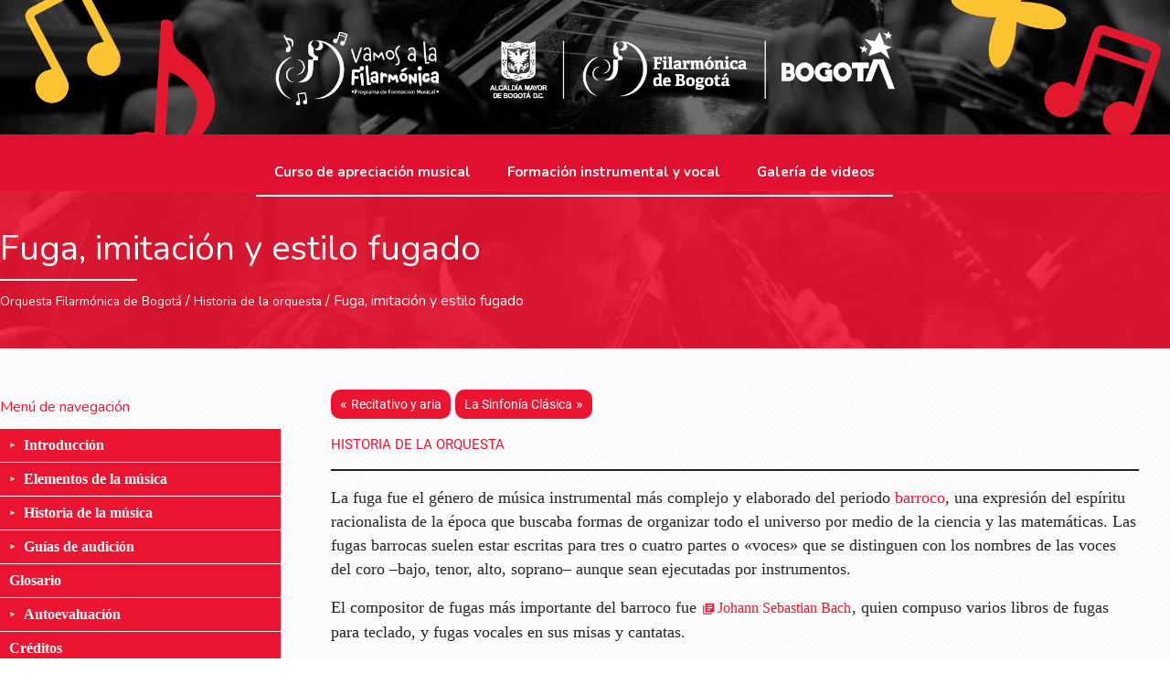

--- FILE ---
content_type: text/html; charset=UTF-8
request_url: http://aulavirtual.ofb.gov.co/nota/fuga-imitacion-y-estilo-fugado/
body_size: 26122
content:
<!DOCTYPE html>
<html lang="es-CO">
<head>
	<meta charset="UTF-8" />
	<meta http-equiv="X-UA-Compatible" content="IE=edge">
	<link rel="pingback" href="http://aulavirtual.ofb.gov.co/xmlrpc.php" />
	<meta name="viewport" content="width=device-width, initial-scale=1.0">
	<title>
	  Orquesta Filarmónica de Bogotá	</title>
	<!-- CSS 
		<link href='http://aulavirtual.ofb.gov.co/wp-content/themes/aulaVirtual/style.css' rel="stylesheet" />
	-->
    <!-- Fuentes -->
    <link href="https://fonts.googleapis.com/css?family=Nunito:400,700&display=swap" rel="stylesheet">
    <link href="https://fonts.googleapis.com/css?family=Nunito:300,400,700,900&display=swap" rel="stylesheet">
    <link href="https://fonts.googleapis.com/css?family=Nunito:300,400,500,600,700&display=swap" rel="stylesheet">
    <link href="https://fonts.googleapis.com/css?family=Nunito:700,700i&display=swap" rel="stylesheet">
    <!-- Fuente iconos-->
    <link href="https://fonts.googleapis.com/icon?family=Material+Icons" rel="stylesheet">
    <!-- Favicon -->
    <link rel="icon" type="image/png" href="http://aulavirtual.ofb.gov.co/wp-content/themes/aulaVirtual/images/favicon.png" />
	
	<meta name='robots' content='max-image-preview:large' />
	<style>img:is([sizes="auto" i], [sizes^="auto," i]) { contain-intrinsic-size: 3000px 1500px }</style>
			<!-- This site uses the Google Analytics by MonsterInsights plugin v9.10.0 - Using Analytics tracking - https://www.monsterinsights.com/ -->
		<!-- Nota: MonsterInsights no está actualmente configurado en este sitio. El dueño del sitio necesita identificarse usando su cuenta de Google Analytics en el panel de ajustes de MonsterInsights. -->
					<!-- No tracking code set -->
				<!-- / Google Analytics by MonsterInsights -->
		<script type="text/javascript">
/* <![CDATA[ */
window._wpemojiSettings = {"baseUrl":"https:\/\/s.w.org\/images\/core\/emoji\/16.0.1\/72x72\/","ext":".png","svgUrl":"https:\/\/s.w.org\/images\/core\/emoji\/16.0.1\/svg\/","svgExt":".svg","source":{"concatemoji":"http:\/\/aulavirtual.ofb.gov.co\/wp-includes\/js\/wp-emoji-release.min.js?ver=6.8.3"}};
/*! This file is auto-generated */
!function(s,n){var o,i,e;function c(e){try{var t={supportTests:e,timestamp:(new Date).valueOf()};sessionStorage.setItem(o,JSON.stringify(t))}catch(e){}}function p(e,t,n){e.clearRect(0,0,e.canvas.width,e.canvas.height),e.fillText(t,0,0);var t=new Uint32Array(e.getImageData(0,0,e.canvas.width,e.canvas.height).data),a=(e.clearRect(0,0,e.canvas.width,e.canvas.height),e.fillText(n,0,0),new Uint32Array(e.getImageData(0,0,e.canvas.width,e.canvas.height).data));return t.every(function(e,t){return e===a[t]})}function u(e,t){e.clearRect(0,0,e.canvas.width,e.canvas.height),e.fillText(t,0,0);for(var n=e.getImageData(16,16,1,1),a=0;a<n.data.length;a++)if(0!==n.data[a])return!1;return!0}function f(e,t,n,a){switch(t){case"flag":return n(e,"\ud83c\udff3\ufe0f\u200d\u26a7\ufe0f","\ud83c\udff3\ufe0f\u200b\u26a7\ufe0f")?!1:!n(e,"\ud83c\udde8\ud83c\uddf6","\ud83c\udde8\u200b\ud83c\uddf6")&&!n(e,"\ud83c\udff4\udb40\udc67\udb40\udc62\udb40\udc65\udb40\udc6e\udb40\udc67\udb40\udc7f","\ud83c\udff4\u200b\udb40\udc67\u200b\udb40\udc62\u200b\udb40\udc65\u200b\udb40\udc6e\u200b\udb40\udc67\u200b\udb40\udc7f");case"emoji":return!a(e,"\ud83e\udedf")}return!1}function g(e,t,n,a){var r="undefined"!=typeof WorkerGlobalScope&&self instanceof WorkerGlobalScope?new OffscreenCanvas(300,150):s.createElement("canvas"),o=r.getContext("2d",{willReadFrequently:!0}),i=(o.textBaseline="top",o.font="600 32px Arial",{});return e.forEach(function(e){i[e]=t(o,e,n,a)}),i}function t(e){var t=s.createElement("script");t.src=e,t.defer=!0,s.head.appendChild(t)}"undefined"!=typeof Promise&&(o="wpEmojiSettingsSupports",i=["flag","emoji"],n.supports={everything:!0,everythingExceptFlag:!0},e=new Promise(function(e){s.addEventListener("DOMContentLoaded",e,{once:!0})}),new Promise(function(t){var n=function(){try{var e=JSON.parse(sessionStorage.getItem(o));if("object"==typeof e&&"number"==typeof e.timestamp&&(new Date).valueOf()<e.timestamp+604800&&"object"==typeof e.supportTests)return e.supportTests}catch(e){}return null}();if(!n){if("undefined"!=typeof Worker&&"undefined"!=typeof OffscreenCanvas&&"undefined"!=typeof URL&&URL.createObjectURL&&"undefined"!=typeof Blob)try{var e="postMessage("+g.toString()+"("+[JSON.stringify(i),f.toString(),p.toString(),u.toString()].join(",")+"));",a=new Blob([e],{type:"text/javascript"}),r=new Worker(URL.createObjectURL(a),{name:"wpTestEmojiSupports"});return void(r.onmessage=function(e){c(n=e.data),r.terminate(),t(n)})}catch(e){}c(n=g(i,f,p,u))}t(n)}).then(function(e){for(var t in e)n.supports[t]=e[t],n.supports.everything=n.supports.everything&&n.supports[t],"flag"!==t&&(n.supports.everythingExceptFlag=n.supports.everythingExceptFlag&&n.supports[t]);n.supports.everythingExceptFlag=n.supports.everythingExceptFlag&&!n.supports.flag,n.DOMReady=!1,n.readyCallback=function(){n.DOMReady=!0}}).then(function(){return e}).then(function(){var e;n.supports.everything||(n.readyCallback(),(e=n.source||{}).concatemoji?t(e.concatemoji):e.wpemoji&&e.twemoji&&(t(e.twemoji),t(e.wpemoji)))}))}((window,document),window._wpemojiSettings);
/* ]]> */
</script>
<link rel='stylesheet' id='main_style-css' href='http://aulavirtual.ofb.gov.co/wp-content/themes/aulaVirtual/style.css?ver=1768572864' type='text/css' media='all' />
<style id='wp-emoji-styles-inline-css' type='text/css'>

	img.wp-smiley, img.emoji {
		display: inline !important;
		border: none !important;
		box-shadow: none !important;
		height: 1em !important;
		width: 1em !important;
		margin: 0 0.07em !important;
		vertical-align: -0.1em !important;
		background: none !important;
		padding: 0 !important;
	}
</style>
<link rel='stylesheet' id='wp-block-library-css' href='http://aulavirtual.ofb.gov.co/wp-includes/css/dist/block-library/style.min.css?ver=6.8.3' type='text/css' media='all' />
<style id='classic-theme-styles-inline-css' type='text/css'>
/*! This file is auto-generated */
.wp-block-button__link{color:#fff;background-color:#32373c;border-radius:9999px;box-shadow:none;text-decoration:none;padding:calc(.667em + 2px) calc(1.333em + 2px);font-size:1.125em}.wp-block-file__button{background:#32373c;color:#fff;text-decoration:none}
</style>
<style id='qsm-quiz-style-inline-css' type='text/css'>


</style>
<style id='global-styles-inline-css' type='text/css'>
:root{--wp--preset--aspect-ratio--square: 1;--wp--preset--aspect-ratio--4-3: 4/3;--wp--preset--aspect-ratio--3-4: 3/4;--wp--preset--aspect-ratio--3-2: 3/2;--wp--preset--aspect-ratio--2-3: 2/3;--wp--preset--aspect-ratio--16-9: 16/9;--wp--preset--aspect-ratio--9-16: 9/16;--wp--preset--color--black: #000000;--wp--preset--color--cyan-bluish-gray: #abb8c3;--wp--preset--color--white: #ffffff;--wp--preset--color--pale-pink: #f78da7;--wp--preset--color--vivid-red: #cf2e2e;--wp--preset--color--luminous-vivid-orange: #ff6900;--wp--preset--color--luminous-vivid-amber: #fcb900;--wp--preset--color--light-green-cyan: #7bdcb5;--wp--preset--color--vivid-green-cyan: #00d084;--wp--preset--color--pale-cyan-blue: #8ed1fc;--wp--preset--color--vivid-cyan-blue: #0693e3;--wp--preset--color--vivid-purple: #9b51e0;--wp--preset--gradient--vivid-cyan-blue-to-vivid-purple: linear-gradient(135deg,rgba(6,147,227,1) 0%,rgb(155,81,224) 100%);--wp--preset--gradient--light-green-cyan-to-vivid-green-cyan: linear-gradient(135deg,rgb(122,220,180) 0%,rgb(0,208,130) 100%);--wp--preset--gradient--luminous-vivid-amber-to-luminous-vivid-orange: linear-gradient(135deg,rgba(252,185,0,1) 0%,rgba(255,105,0,1) 100%);--wp--preset--gradient--luminous-vivid-orange-to-vivid-red: linear-gradient(135deg,rgba(255,105,0,1) 0%,rgb(207,46,46) 100%);--wp--preset--gradient--very-light-gray-to-cyan-bluish-gray: linear-gradient(135deg,rgb(238,238,238) 0%,rgb(169,184,195) 100%);--wp--preset--gradient--cool-to-warm-spectrum: linear-gradient(135deg,rgb(74,234,220) 0%,rgb(151,120,209) 20%,rgb(207,42,186) 40%,rgb(238,44,130) 60%,rgb(251,105,98) 80%,rgb(254,248,76) 100%);--wp--preset--gradient--blush-light-purple: linear-gradient(135deg,rgb(255,206,236) 0%,rgb(152,150,240) 100%);--wp--preset--gradient--blush-bordeaux: linear-gradient(135deg,rgb(254,205,165) 0%,rgb(254,45,45) 50%,rgb(107,0,62) 100%);--wp--preset--gradient--luminous-dusk: linear-gradient(135deg,rgb(255,203,112) 0%,rgb(199,81,192) 50%,rgb(65,88,208) 100%);--wp--preset--gradient--pale-ocean: linear-gradient(135deg,rgb(255,245,203) 0%,rgb(182,227,212) 50%,rgb(51,167,181) 100%);--wp--preset--gradient--electric-grass: linear-gradient(135deg,rgb(202,248,128) 0%,rgb(113,206,126) 100%);--wp--preset--gradient--midnight: linear-gradient(135deg,rgb(2,3,129) 0%,rgb(40,116,252) 100%);--wp--preset--font-size--small: 13px;--wp--preset--font-size--medium: 20px;--wp--preset--font-size--large: 36px;--wp--preset--font-size--x-large: 42px;--wp--preset--spacing--20: 0.44rem;--wp--preset--spacing--30: 0.67rem;--wp--preset--spacing--40: 1rem;--wp--preset--spacing--50: 1.5rem;--wp--preset--spacing--60: 2.25rem;--wp--preset--spacing--70: 3.38rem;--wp--preset--spacing--80: 5.06rem;--wp--preset--shadow--natural: 6px 6px 9px rgba(0, 0, 0, 0.2);--wp--preset--shadow--deep: 12px 12px 50px rgba(0, 0, 0, 0.4);--wp--preset--shadow--sharp: 6px 6px 0px rgba(0, 0, 0, 0.2);--wp--preset--shadow--outlined: 6px 6px 0px -3px rgba(255, 255, 255, 1), 6px 6px rgba(0, 0, 0, 1);--wp--preset--shadow--crisp: 6px 6px 0px rgba(0, 0, 0, 1);}:where(.is-layout-flex){gap: 0.5em;}:where(.is-layout-grid){gap: 0.5em;}body .is-layout-flex{display: flex;}.is-layout-flex{flex-wrap: wrap;align-items: center;}.is-layout-flex > :is(*, div){margin: 0;}body .is-layout-grid{display: grid;}.is-layout-grid > :is(*, div){margin: 0;}:where(.wp-block-columns.is-layout-flex){gap: 2em;}:where(.wp-block-columns.is-layout-grid){gap: 2em;}:where(.wp-block-post-template.is-layout-flex){gap: 1.25em;}:where(.wp-block-post-template.is-layout-grid){gap: 1.25em;}.has-black-color{color: var(--wp--preset--color--black) !important;}.has-cyan-bluish-gray-color{color: var(--wp--preset--color--cyan-bluish-gray) !important;}.has-white-color{color: var(--wp--preset--color--white) !important;}.has-pale-pink-color{color: var(--wp--preset--color--pale-pink) !important;}.has-vivid-red-color{color: var(--wp--preset--color--vivid-red) !important;}.has-luminous-vivid-orange-color{color: var(--wp--preset--color--luminous-vivid-orange) !important;}.has-luminous-vivid-amber-color{color: var(--wp--preset--color--luminous-vivid-amber) !important;}.has-light-green-cyan-color{color: var(--wp--preset--color--light-green-cyan) !important;}.has-vivid-green-cyan-color{color: var(--wp--preset--color--vivid-green-cyan) !important;}.has-pale-cyan-blue-color{color: var(--wp--preset--color--pale-cyan-blue) !important;}.has-vivid-cyan-blue-color{color: var(--wp--preset--color--vivid-cyan-blue) !important;}.has-vivid-purple-color{color: var(--wp--preset--color--vivid-purple) !important;}.has-black-background-color{background-color: var(--wp--preset--color--black) !important;}.has-cyan-bluish-gray-background-color{background-color: var(--wp--preset--color--cyan-bluish-gray) !important;}.has-white-background-color{background-color: var(--wp--preset--color--white) !important;}.has-pale-pink-background-color{background-color: var(--wp--preset--color--pale-pink) !important;}.has-vivid-red-background-color{background-color: var(--wp--preset--color--vivid-red) !important;}.has-luminous-vivid-orange-background-color{background-color: var(--wp--preset--color--luminous-vivid-orange) !important;}.has-luminous-vivid-amber-background-color{background-color: var(--wp--preset--color--luminous-vivid-amber) !important;}.has-light-green-cyan-background-color{background-color: var(--wp--preset--color--light-green-cyan) !important;}.has-vivid-green-cyan-background-color{background-color: var(--wp--preset--color--vivid-green-cyan) !important;}.has-pale-cyan-blue-background-color{background-color: var(--wp--preset--color--pale-cyan-blue) !important;}.has-vivid-cyan-blue-background-color{background-color: var(--wp--preset--color--vivid-cyan-blue) !important;}.has-vivid-purple-background-color{background-color: var(--wp--preset--color--vivid-purple) !important;}.has-black-border-color{border-color: var(--wp--preset--color--black) !important;}.has-cyan-bluish-gray-border-color{border-color: var(--wp--preset--color--cyan-bluish-gray) !important;}.has-white-border-color{border-color: var(--wp--preset--color--white) !important;}.has-pale-pink-border-color{border-color: var(--wp--preset--color--pale-pink) !important;}.has-vivid-red-border-color{border-color: var(--wp--preset--color--vivid-red) !important;}.has-luminous-vivid-orange-border-color{border-color: var(--wp--preset--color--luminous-vivid-orange) !important;}.has-luminous-vivid-amber-border-color{border-color: var(--wp--preset--color--luminous-vivid-amber) !important;}.has-light-green-cyan-border-color{border-color: var(--wp--preset--color--light-green-cyan) !important;}.has-vivid-green-cyan-border-color{border-color: var(--wp--preset--color--vivid-green-cyan) !important;}.has-pale-cyan-blue-border-color{border-color: var(--wp--preset--color--pale-cyan-blue) !important;}.has-vivid-cyan-blue-border-color{border-color: var(--wp--preset--color--vivid-cyan-blue) !important;}.has-vivid-purple-border-color{border-color: var(--wp--preset--color--vivid-purple) !important;}.has-vivid-cyan-blue-to-vivid-purple-gradient-background{background: var(--wp--preset--gradient--vivid-cyan-blue-to-vivid-purple) !important;}.has-light-green-cyan-to-vivid-green-cyan-gradient-background{background: var(--wp--preset--gradient--light-green-cyan-to-vivid-green-cyan) !important;}.has-luminous-vivid-amber-to-luminous-vivid-orange-gradient-background{background: var(--wp--preset--gradient--luminous-vivid-amber-to-luminous-vivid-orange) !important;}.has-luminous-vivid-orange-to-vivid-red-gradient-background{background: var(--wp--preset--gradient--luminous-vivid-orange-to-vivid-red) !important;}.has-very-light-gray-to-cyan-bluish-gray-gradient-background{background: var(--wp--preset--gradient--very-light-gray-to-cyan-bluish-gray) !important;}.has-cool-to-warm-spectrum-gradient-background{background: var(--wp--preset--gradient--cool-to-warm-spectrum) !important;}.has-blush-light-purple-gradient-background{background: var(--wp--preset--gradient--blush-light-purple) !important;}.has-blush-bordeaux-gradient-background{background: var(--wp--preset--gradient--blush-bordeaux) !important;}.has-luminous-dusk-gradient-background{background: var(--wp--preset--gradient--luminous-dusk) !important;}.has-pale-ocean-gradient-background{background: var(--wp--preset--gradient--pale-ocean) !important;}.has-electric-grass-gradient-background{background: var(--wp--preset--gradient--electric-grass) !important;}.has-midnight-gradient-background{background: var(--wp--preset--gradient--midnight) !important;}.has-small-font-size{font-size: var(--wp--preset--font-size--small) !important;}.has-medium-font-size{font-size: var(--wp--preset--font-size--medium) !important;}.has-large-font-size{font-size: var(--wp--preset--font-size--large) !important;}.has-x-large-font-size{font-size: var(--wp--preset--font-size--x-large) !important;}
:where(.wp-block-post-template.is-layout-flex){gap: 1.25em;}:where(.wp-block-post-template.is-layout-grid){gap: 1.25em;}
:where(.wp-block-columns.is-layout-flex){gap: 2em;}:where(.wp-block-columns.is-layout-grid){gap: 2em;}
:root :where(.wp-block-pullquote){font-size: 1.5em;line-height: 1.6;}
</style>
<link rel='stylesheet' id='glossarycss-css' href='http://aulavirtual.ofb.gov.co/wp-content/plugins/il-glossary/includes/../assets/css/glossary.css?ver=6.8.3' type='text/css' media='all' />
<link rel='stylesheet' id='timeline.css-css' href='http://aulavirtual.ofb.gov.co/wp-content/plugins/il-timeline/includes/../assets/css/timeline.css?ver=6.8.3' type='text/css' media='all' />
<style id='responsive-menu-inline-css' type='text/css'>
/** This file is major component of this plugin so please don't try to edit here. */
#rmp_menu_trigger-2621 {
  width: 55px;
  height: 55px;
  position: absolute;
  top: 15px;
  border-radius: 5px;
  display: none;
  text-decoration: none;
  right: 5%;
  background: #000000;
  transition: transform 0.5s, background-color 0.5s;
}
#rmp_menu_trigger-2621:hover, #rmp_menu_trigger-2621:focus {
  background: #000000;
  text-decoration: unset;
}
#rmp_menu_trigger-2621.is-active {
  background: #000000;
}
#rmp_menu_trigger-2621 .rmp-trigger-box {
  width: 25px;
  color: #ffffff;
}
#rmp_menu_trigger-2621 .rmp-trigger-icon-active, #rmp_menu_trigger-2621 .rmp-trigger-text-open {
  display: none;
}
#rmp_menu_trigger-2621.is-active .rmp-trigger-icon-active, #rmp_menu_trigger-2621.is-active .rmp-trigger-text-open {
  display: inline;
}
#rmp_menu_trigger-2621.is-active .rmp-trigger-icon-inactive, #rmp_menu_trigger-2621.is-active .rmp-trigger-text {
  display: none;
}
#rmp_menu_trigger-2621 .rmp-trigger-label {
  color: #ffffff;
  pointer-events: none;
  line-height: 13px;
  font-family: inherit;
  font-size: 14px;
  display: inline;
  text-transform: inherit;
}
#rmp_menu_trigger-2621 .rmp-trigger-label.rmp-trigger-label-top {
  display: block;
  margin-bottom: 12px;
}
#rmp_menu_trigger-2621 .rmp-trigger-label.rmp-trigger-label-bottom {
  display: block;
  margin-top: 12px;
}
#rmp_menu_trigger-2621 .responsive-menu-pro-inner {
  display: block;
}
#rmp_menu_trigger-2621 .rmp-trigger-icon-inactive .rmp-font-icon {
  color: #ffffff;
}
#rmp_menu_trigger-2621 .responsive-menu-pro-inner, #rmp_menu_trigger-2621 .responsive-menu-pro-inner::before, #rmp_menu_trigger-2621 .responsive-menu-pro-inner::after {
  width: 25px;
  height: 3px;
  background-color: #ffffff;
  border-radius: 4px;
  position: absolute;
}
#rmp_menu_trigger-2621 .rmp-trigger-icon-active .rmp-font-icon {
  color: #ffffff;
}
#rmp_menu_trigger-2621.is-active .responsive-menu-pro-inner, #rmp_menu_trigger-2621.is-active .responsive-menu-pro-inner::before, #rmp_menu_trigger-2621.is-active .responsive-menu-pro-inner::after {
  background-color: #ffffff;
}
#rmp_menu_trigger-2621:hover .rmp-trigger-icon-inactive .rmp-font-icon {
  color: #ffffff;
}
#rmp_menu_trigger-2621:not(.is-active):hover .responsive-menu-pro-inner, #rmp_menu_trigger-2621:not(.is-active):hover .responsive-menu-pro-inner::before, #rmp_menu_trigger-2621:not(.is-active):hover .responsive-menu-pro-inner::after {
  background-color: #ffffff;
}
#rmp_menu_trigger-2621 .responsive-menu-pro-inner::before {
  top: 10px;
}
#rmp_menu_trigger-2621 .responsive-menu-pro-inner::after {
  bottom: 10px;
}
#rmp_menu_trigger-2621.is-active .responsive-menu-pro-inner::after {
  bottom: 0;
}
/* Hamburger menu styling */
@media screen and (max-width: 1200px) {
  /** Menu Title Style */
  /** Menu Additional Content Style */
  #rmp_menu_trigger-2621 {
    display: block;
  }
  #rmp-container-2621 {
    position: fixed;
    top: 0;
    margin: 0;
    transition: transform 0.5s;
    overflow: auto;
    display: block;
    width: 75%;
    background-color: #212121;
    background-image: url("");
    height: 100%;
    left: 0;
    padding-top: 0px;
    padding-left: 0px;
    padding-bottom: 0px;
    padding-right: 0px;
  }
  #rmp-menu-wrap-2621 {
    padding-top: 0px;
    padding-left: 0px;
    padding-bottom: 0px;
    padding-right: 0px;
    background-color: #212121;
  }
  #rmp-menu-wrap-2621 .rmp-menu, #rmp-menu-wrap-2621 .rmp-submenu {
    width: 100%;
    box-sizing: border-box;
    margin: 0;
    padding: 0;
  }
  #rmp-menu-wrap-2621 .rmp-submenu-depth-1 .rmp-menu-item-link {
    padding-left: 25px;
  }
  #rmp-menu-wrap-2621 .rmp-submenu-depth-2 .rmp-menu-item-link {
    padding-left: 15%;
  }
  #rmp-menu-wrap-2621 .rmp-submenu-depth-3 .rmp-menu-item-link {
    padding-left: 20%;
  }
  #rmp-menu-wrap-2621 .rmp-submenu-depth-4 .rmp-menu-item-link {
    padding-left: 25%;
  }
  #rmp-menu-wrap-2621 .rmp-submenu.rmp-submenu-open {
    display: block;
  }
  #rmp-menu-wrap-2621 .rmp-menu-item {
    width: 100%;
    list-style: none;
    margin: 0;
  }
  #rmp-menu-wrap-2621 .rmp-menu-item-link {
    height: 40px;
    line-height: 40px;
    font-size: 13px;
    border-bottom: 1px solid #212121;
    font-family: inherit;
    color: #ffffff;
    text-align: left;
    background-color: #212121;
    font-weight: normal;
    letter-spacing: 0px;
    display: block;
    box-sizing: border-box;
    width: 100%;
    text-decoration: none;
    position: relative;
    overflow: hidden;
    transition: background-color 0.5s, border-color 0.5s, 0.5s;
    padding: 0 "%";
    padding-right: 25px;
  }
  #rmp-menu-wrap-2621 .rmp-menu-item-link:after, #rmp-menu-wrap-2621 .rmp-menu-item-link:before {
    display: none;
  }
  #rmp-menu-wrap-2621 .rmp-menu-item-link:hover, #rmp-menu-wrap-2621 .rmp-menu-item-link:focus {
    color: #ffffff;
    border-color: #212121;
    background-color: #3f3f3f;
  }
  #rmp-menu-wrap-2621 .rmp-menu-item-link:focus {
    outline: none;
    border-color: unset;
    box-shadow: unset;
  }
  #rmp-menu-wrap-2621 .rmp-menu-item-link .rmp-font-icon {
    height: 40px;
    line-height: 40px;
    margin-right: 10px;
    font-size: 13px;
  }
  #rmp-menu-wrap-2621 .rmp-menu-current-item .rmp-menu-item-link {
    color: #ffffff;
    border-color: #212121;
    background-color: #212121;
  }
  #rmp-menu-wrap-2621 .rmp-menu-current-item .rmp-menu-item-link:hover, #rmp-menu-wrap-2621 .rmp-menu-current-item .rmp-menu-item-link:focus {
    color: #ffffff;
    border-color: #3f3f3f;
    background-color: #3f3f3f;
  }
  #rmp-menu-wrap-2621 .rmp-menu-subarrow {
    position: absolute;
    top: 0;
    bottom: 0;
    text-align: center;
    overflow: hidden;
    background-size: cover;
    overflow: hidden;
    right: 0;
    border-left-style: solid;
    border-left-color: #212121;
    border-left-width: 1px;
    height: 15px;
    width: 15px;
    color: #ffffff;
    background-color: #212121;
  }
  #rmp-menu-wrap-2621 .rmp-menu-subarrow svg {
    fill: #ffffff;
  }
  #rmp-menu-wrap-2621 .rmp-menu-subarrow:hover {
    color: #ffffff;
    border-color: #3f3f3f;
    background-color: #3f3f3f;
  }
  #rmp-menu-wrap-2621 .rmp-menu-subarrow:hover svg {
    fill: #ffffff;
  }
  #rmp-menu-wrap-2621 .rmp-menu-subarrow .rmp-font-icon {
    margin-right: unset;
  }
  #rmp-menu-wrap-2621 .rmp-menu-subarrow * {
    vertical-align: middle;
    line-height: 15px;
  }
  #rmp-menu-wrap-2621 .rmp-menu-subarrow-active {
    display: block;
    background-size: cover;
    color: #ffffff;
    border-color: #212121;
    background-color: #212121;
  }
  #rmp-menu-wrap-2621 .rmp-menu-subarrow-active svg {
    fill: #ffffff;
  }
  #rmp-menu-wrap-2621 .rmp-menu-subarrow-active:hover {
    color: #ffffff;
    border-color: #3f3f3f;
    background-color: #3f3f3f;
  }
  #rmp-menu-wrap-2621 .rmp-menu-subarrow-active:hover svg {
    fill: #ffffff;
  }
  #rmp-menu-wrap-2621 .rmp-submenu {
    display: none;
  }
  #rmp-menu-wrap-2621 .rmp-submenu .rmp-menu-item-link {
    height: 20px;
    line-height: 20px;
    letter-spacing: 0px;
    font-size: 13px;
    border-bottom: 1px solid #212121;
    font-family: inherit;
    font-weight: normal;
    color: #ffffff;
    text-align: left;
    background-color: #212121;
  }
  #rmp-menu-wrap-2621 .rmp-submenu .rmp-menu-item-link:hover, #rmp-menu-wrap-2621 .rmp-submenu .rmp-menu-item-link:focus {
    color: #ffffff;
    border-color: #212121;
    background-color: #3f3f3f;
  }
  #rmp-menu-wrap-2621 .rmp-submenu .rmp-menu-current-item .rmp-menu-item-link {
    color: #ffffff;
    border-color: #212121;
    background-color: #212121;
  }
  #rmp-menu-wrap-2621 .rmp-submenu .rmp-menu-current-item .rmp-menu-item-link:hover, #rmp-menu-wrap-2621 .rmp-submenu .rmp-menu-current-item .rmp-menu-item-link:focus {
    color: #ffffff;
    border-color: #3f3f3f;
    background-color: #3f3f3f;
  }
  #rmp-menu-wrap-2621 .rmp-submenu .rmp-menu-subarrow {
    left: 0;
    border-left: unset;
    border-right-style: solid;
    border-right-color: #212121;
    border-right-width: 1px;
    height: 15px;
    line-height: 15px;
    width: 15px;
    color: #ffffff;
    background-color: #212121;
  }
  #rmp-menu-wrap-2621 .rmp-submenu .rmp-menu-subarrow:hover {
    color: #ffffff;
    border-color: #3f3f3f;
    background-color: #3f3f3f;
  }
  #rmp-menu-wrap-2621 .rmp-submenu .rmp-menu-subarrow-active {
    color: #ffffff;
    border-color: #212121;
    background-color: #212121;
  }
  #rmp-menu-wrap-2621 .rmp-submenu .rmp-menu-subarrow-active:hover {
    color: #ffffff;
    border-color: #3f3f3f;
    background-color: #3f3f3f;
  }
  #rmp-menu-wrap-2621 .rmp-menu-item-description {
    margin: 0;
    padding: 5px "%";
    opacity: 0.8;
    color: #ffffff;
  }
  #rmp-search-box-2621 {
    display: block;
    padding-top: 0px;
    padding-left: 5%;
    padding-bottom: 0px;
    padding-right: 5%;
  }
  #rmp-search-box-2621 .rmp-search-form {
    margin: 0;
  }
  #rmp-search-box-2621 .rmp-search-box {
    background: #ffffff;
    border: 1px solid #dadada;
    color: #333333;
    width: 100%;
    padding: 0 5%;
    border-radius: 30px;
    height: 45px;
    -webkit-appearance: none;
  }
  #rmp-search-box-2621 .rmp-search-box::placeholder {
    color: #c7c7cd;
  }
  #rmp-search-box-2621 .rmp-search-box:focus {
    background-color: #ffffff;
    outline: 2px solid #dadada;
    color: #333333;
  }
  #rmp-menu-title-2621 {
    background-color: #212121;
    color: #ffffff;
    text-align: left;
    font-size: 13px;
    padding-top: 10%;
    padding-left: 5%;
    padding-bottom: 0%;
    padding-right: 5%;
    font-weight: 400;
    transition: background-color 0.5s, border-color 0.5s, color 0.5s;
  }
  #rmp-menu-title-2621:hover {
    background-color: #212121;
    color: #ffffff;
  }
  #rmp-menu-title-2621 > .rmp-menu-title-link {
    color: #ffffff;
    width: 100%;
    background-color: unset;
    text-decoration: none;
  }
  #rmp-menu-title-2621 > .rmp-menu-title-link:hover {
    color: #ffffff;
  }
  #rmp-menu-title-2621 .rmp-font-icon {
    font-size: 13px;
  }
  #rmp-menu-additional-content-2621 {
    padding-top: 0px;
    padding-left: 5%;
    padding-bottom: 0px;
    padding-right: 5%;
    color: #ffffff;
    text-align: center;
    font-size: 16px;
  }
}
/**
This file contents common styling of menus.
*/
.rmp-container {
  display: none;
  visibility: visible;
  padding: 0px 0px 0px 0px;
  z-index: 99998;
  transition: all 0.3s;
  /** Scrolling bar in menu setting box **/
}
.rmp-container.rmp-fade-top, .rmp-container.rmp-fade-left, .rmp-container.rmp-fade-right, .rmp-container.rmp-fade-bottom {
  display: none;
}
.rmp-container.rmp-slide-left, .rmp-container.rmp-push-left {
  transform: translateX(-100%);
  -ms-transform: translateX(-100%);
  -webkit-transform: translateX(-100%);
  -moz-transform: translateX(-100%);
}
.rmp-container.rmp-slide-left.rmp-menu-open, .rmp-container.rmp-push-left.rmp-menu-open {
  transform: translateX(0);
  -ms-transform: translateX(0);
  -webkit-transform: translateX(0);
  -moz-transform: translateX(0);
}
.rmp-container.rmp-slide-right, .rmp-container.rmp-push-right {
  transform: translateX(100%);
  -ms-transform: translateX(100%);
  -webkit-transform: translateX(100%);
  -moz-transform: translateX(100%);
}
.rmp-container.rmp-slide-right.rmp-menu-open, .rmp-container.rmp-push-right.rmp-menu-open {
  transform: translateX(0);
  -ms-transform: translateX(0);
  -webkit-transform: translateX(0);
  -moz-transform: translateX(0);
}
.rmp-container.rmp-slide-top, .rmp-container.rmp-push-top {
  transform: translateY(-100%);
  -ms-transform: translateY(-100%);
  -webkit-transform: translateY(-100%);
  -moz-transform: translateY(-100%);
}
.rmp-container.rmp-slide-top.rmp-menu-open, .rmp-container.rmp-push-top.rmp-menu-open {
  transform: translateY(0);
  -ms-transform: translateY(0);
  -webkit-transform: translateY(0);
  -moz-transform: translateY(0);
}
.rmp-container.rmp-slide-bottom, .rmp-container.rmp-push-bottom {
  transform: translateY(100%);
  -ms-transform: translateY(100%);
  -webkit-transform: translateY(100%);
  -moz-transform: translateY(100%);
}
.rmp-container.rmp-slide-bottom.rmp-menu-open, .rmp-container.rmp-push-bottom.rmp-menu-open {
  transform: translateX(0);
  -ms-transform: translateX(0);
  -webkit-transform: translateX(0);
  -moz-transform: translateX(0);
}
.rmp-container::-webkit-scrollbar {
  width: 0px;
}
.rmp-container ::-webkit-scrollbar-track {
  box-shadow: inset 0 0 5px transparent;
}
.rmp-container ::-webkit-scrollbar-thumb {
  background: transparent;
}
.rmp-container ::-webkit-scrollbar-thumb:hover {
  background: transparent;
}
.rmp-container .rmp-menu-wrap .rmp-menu {
  transition: none;
  border-radius: 0;
  box-shadow: none;
  background: none;
  border: 0;
  bottom: auto;
  box-sizing: border-box;
  clip: auto;
  color: #666;
  display: block;
  float: none;
  font-family: inherit;
  font-size: 14px;
  height: auto;
  left: auto;
  line-height: 1.7;
  list-style-type: none;
  margin: 0;
  min-height: auto;
  max-height: none;
  opacity: 1;
  outline: none;
  overflow: visible;
  padding: 0;
  position: relative;
  pointer-events: auto;
  right: auto;
  text-align: left;
  text-decoration: none;
  text-indent: 0;
  text-transform: none;
  transform: none;
  top: auto;
  visibility: inherit;
  width: auto;
  word-wrap: break-word;
  white-space: normal;
}
.rmp-container .rmp-menu-additional-content {
  display: block;
  word-break: break-word;
}
.rmp-container .rmp-menu-title {
  display: flex;
  flex-direction: column;
}
.rmp-container .rmp-menu-title .rmp-menu-title-image {
  max-width: 100%;
  margin-bottom: 15px;
  display: block;
  margin: auto;
  margin-bottom: 15px;
}
button.rmp_menu_trigger {
  z-index: 999999;
  overflow: hidden;
  outline: none;
  border: 0;
  display: none;
  margin: 0;
  transition: transform 0.5s, background-color 0.5s;
  padding: 0;
}
button.rmp_menu_trigger .responsive-menu-pro-inner::before, button.rmp_menu_trigger .responsive-menu-pro-inner::after {
  content: "";
  display: block;
}
button.rmp_menu_trigger .responsive-menu-pro-inner::before {
  top: 10px;
}
button.rmp_menu_trigger .responsive-menu-pro-inner::after {
  bottom: 10px;
}
button.rmp_menu_trigger .rmp-trigger-box {
  width: 40px;
  display: inline-block;
  position: relative;
  pointer-events: none;
  vertical-align: super;
}
.admin-bar .rmp-container, .admin-bar .rmp_menu_trigger {
  margin-top: 32px !important;
}
@media screen and (max-width: 782px) {
  .admin-bar .rmp-container, .admin-bar .rmp_menu_trigger {
    margin-top: 46px !important;
  }
}
/*  Menu Trigger Boring Animation */
.rmp-menu-trigger-boring .responsive-menu-pro-inner {
  transition-property: none;
}
.rmp-menu-trigger-boring .responsive-menu-pro-inner::after, .rmp-menu-trigger-boring .responsive-menu-pro-inner::before {
  transition-property: none;
}
.rmp-menu-trigger-boring.is-active .responsive-menu-pro-inner {
  transform: rotate(45deg);
}
.rmp-menu-trigger-boring.is-active .responsive-menu-pro-inner:before {
  top: 0;
  opacity: 0;
}
.rmp-menu-trigger-boring.is-active .responsive-menu-pro-inner:after {
  bottom: 0;
  transform: rotate(-90deg);
}

</style>
<link rel='stylesheet' id='dashicons-css' href='http://aulavirtual.ofb.gov.co/wp-includes/css/dashicons.min.css?ver=6.8.3' type='text/css' media='all' />
<link rel='stylesheet' id='allcss-css' href='http://aulavirtual.ofb.gov.co/wp-content/themes/aulaVirtual/assets/css/fontawesome/css/all.css?ver=6.8.3' type='text/css' media='all' />
<link rel='stylesheet' id='animate-css' href='http://aulavirtual.ofb.gov.co/wp-content/themes/aulaVirtual/assets/css/animate.css?ver=6.8.3' type='text/css' media='all' />
<link rel='stylesheet' id='bootstrap-css' href='http://aulavirtual.ofb.gov.co/wp-content/themes/aulaVirtual/assets/css/bootstrap.min.css?ver=6.8.3' type='text/css' media='all' />
<link rel='stylesheet' id='il-colors-css' href='http://aulavirtual.ofb.gov.co/wp-content/themes/aulaVirtual/assets/css/il-colors.css?ver=6.8.3' type='text/css' media='all' />
<link rel='stylesheet' id='il-utils-css' href='http://aulavirtual.ofb.gov.co/wp-content/themes/aulaVirtual/assets/css/il-utils.css?ver=6.8.3' type='text/css' media='all' />
<link rel='stylesheet' id='il-fonts-aula-css' href='http://aulavirtual.ofb.gov.co/wp-content/themes/aulaVirtual/assets/css/il-fonts.css?ver=6.8.3' type='text/css' media='all' />
<link rel='stylesheet' id='il-style-aula-css' href='http://aulavirtual.ofb.gov.co/wp-content/themes/aulaVirtual/assets/css/il-style-aula.css?ver=6.8.3' type='text/css' media='all' />
<link rel='stylesheet' id='tablepress-default-css' href='http://aulavirtual.ofb.gov.co/wp-content/plugins/tablepress/css/build/default.css?ver=3.2.5' type='text/css' media='all' />
<link rel='stylesheet' id='responsive-css' href='http://aulavirtual.ofb.gov.co/wp-content/themes/aulaVirtual/css/responsive.css?ver=1768572864' type='text/css' media='all' />
<link rel='stylesheet' id='normalize-css' href='http://aulavirtual.ofb.gov.co/wp-content/themes/aulaVirtual/css/normalize.css?ver=1' type='text/css' media='' />
<link rel='stylesheet' id='rtbs-css' href='http://aulavirtual.ofb.gov.co/wp-content/plugins/responsive-tabs/inc/css/rtbs_style.min.css?ver=4.0.11' type='text/css' media='all' />
<link rel='stylesheet' id='ari-fancybox-css' href='http://aulavirtual.ofb.gov.co/wp-content/plugins/ari-fancy-lightbox/assets/fancybox/jquery.fancybox.min.css?ver=1.4.1' type='text/css' media='all' />
<style id='ari-fancybox-inline-css' type='text/css'>
BODY .fancybox-container{z-index:200000}BODY .fancybox-is-open .fancybox-bg{opacity:0.87}BODY .fancybox-bg {background-color:#0f0f11}BODY .fancybox-thumbs {background-color:#ffffff}
</style>
<script type="text/javascript" src="http://aulavirtual.ofb.gov.co/wp-includes/js/jquery/jquery.min.js?ver=3.7.1" id="jquery-core-js"></script>
<script type="text/javascript" src="http://aulavirtual.ofb.gov.co/wp-includes/js/jquery/jquery-migrate.min.js?ver=3.4.1" id="jquery-migrate-js"></script>
<script type="text/javascript" id="rmp_menu_scripts-js-extra">
/* <![CDATA[ */
var rmp_menu = {"ajaxURL":"http:\/\/aulavirtual.ofb.gov.co\/wp-admin\/admin-ajax.php","wp_nonce":"3e15cd0b3b","menu":[{"menu_theme":null,"theme_type":"default","theme_location_menu":"header-menu","submenu_submenu_arrow_width":"15","submenu_submenu_arrow_width_unit":"px","submenu_submenu_arrow_height":"15","submenu_submenu_arrow_height_unit":"px","submenu_arrow_position":"left","submenu_sub_arrow_background_colour":"#212121","submenu_sub_arrow_background_hover_colour":"#3f3f3f","submenu_sub_arrow_background_colour_active":"#212121","submenu_sub_arrow_background_hover_colour_active":"#3f3f3f","submenu_sub_arrow_border_width":"1","submenu_sub_arrow_border_width_unit":"px","submenu_sub_arrow_border_colour":"#212121","submenu_sub_arrow_border_hover_colour":"#3f3f3f","submenu_sub_arrow_border_colour_active":"#212121","submenu_sub_arrow_border_hover_colour_active":"#3f3f3f","submenu_sub_arrow_shape_colour":"#ffffff","submenu_sub_arrow_shape_hover_colour":"#ffffff","submenu_sub_arrow_shape_colour_active":"#ffffff","submenu_sub_arrow_shape_hover_colour_active":"#ffffff","use_header_bar":"off","header_bar_items_order":"{\"logo\":\"on\",\"title\":\"on\",\"search\":\"on\",\"html content\":\"on\"}","header_bar_title":"","header_bar_html_content":"","header_bar_logo":"","header_bar_logo_link":"","header_bar_logo_width":"","header_bar_logo_width_unit":"%","header_bar_logo_height":"","header_bar_logo_height_unit":"px","header_bar_height":"80","header_bar_height_unit":"px","header_bar_padding":{"top":"0px","right":"5%","bottom":"0px","left":"5%"},"header_bar_font":"","header_bar_font_size":"14","header_bar_font_size_unit":"px","header_bar_text_color":"#ffffff","header_bar_background_color":"#ffffff","header_bar_breakpoint":"800","header_bar_position_type":"fixed","header_bar_adjust_page":null,"header_bar_scroll_enable":"off","header_bar_scroll_background_color":"#36bdf6","mobile_breakpoint":"600","tablet_breakpoint":"1200","transition_speed":"0.5","sub_menu_speed":"0.2","show_menu_on_page_load":"","menu_disable_scrolling":"off","menu_overlay":"off","menu_overlay_colour":"rgba(0, 0, 0, 0.7)","desktop_menu_width":"","desktop_menu_width_unit":"%","desktop_menu_positioning":"fixed","desktop_menu_side":"","desktop_menu_to_hide":"","use_current_theme_location":"off","mega_menu":{"225":"off","227":"off","229":"off","228":"off","226":"off"},"desktop_submenu_open_animation":"","desktop_submenu_open_animation_speed":"0ms","desktop_submenu_open_on_click":"","desktop_menu_hide_and_show":"","menu_name":"Default Menu","menu_to_use":"menu-principal","different_menu_for_mobile":"off","menu_to_use_in_mobile":"main-menu","use_mobile_menu":"on","use_tablet_menu":"on","use_desktop_menu":"","menu_display_on":"all-pages","menu_to_hide":"","submenu_descriptions_on":"","custom_walker":"","menu_background_colour":"#212121","menu_depth":"3","smooth_scroll_on":"off","smooth_scroll_speed":"500","menu_font_icons":[],"menu_links_height":"40","menu_links_height_unit":"px","menu_links_line_height":"40","menu_links_line_height_unit":"px","menu_depth_0":"0","menu_depth_0_unit":"%","menu_font_size":"13","menu_font_size_unit":"px","menu_font":"","menu_font_weight":"normal","menu_text_alignment":"left","menu_text_letter_spacing":"","menu_word_wrap":"off","menu_link_colour":"#ffffff","menu_link_hover_colour":"#ffffff","menu_current_link_colour":"#ffffff","menu_current_link_hover_colour":"#ffffff","menu_item_background_colour":"#212121","menu_item_background_hover_colour":"#3f3f3f","menu_current_item_background_colour":"#212121","menu_current_item_background_hover_colour":"#3f3f3f","menu_border_width":"1","menu_border_width_unit":"px","menu_item_border_colour":"#212121","menu_item_border_colour_hover":"#212121","menu_current_item_border_colour":"#212121","menu_current_item_border_hover_colour":"#3f3f3f","submenu_links_height":"20","submenu_links_height_unit":"px","submenu_links_line_height":"20","submenu_links_line_height_unit":"px","menu_depth_side":"left","menu_depth_1":"10","menu_depth_1_unit":"%","menu_depth_2":"15","menu_depth_2_unit":"%","menu_depth_3":"20","menu_depth_3_unit":"%","menu_depth_4":"25","menu_depth_4_unit":"%","submenu_item_background_colour":"#212121","submenu_item_background_hover_colour":"#3f3f3f","submenu_current_item_background_colour":"#212121","submenu_current_item_background_hover_colour":"#3f3f3f","submenu_border_width":"1","submenu_border_width_unit":"px","submenu_item_border_colour":"#212121","submenu_item_border_colour_hover":"#212121","submenu_current_item_border_colour":"#212121","submenu_current_item_border_hover_colour":"#3f3f3f","submenu_font_size":"13","submenu_font_size_unit":"px","submenu_font":"","submenu_font_weight":"normal","submenu_text_letter_spacing":"","submenu_text_alignment":"left","submenu_link_colour":"#ffffff","submenu_link_hover_colour":"#ffffff","submenu_current_link_colour":"#ffffff","submenu_current_link_hover_colour":"#ffffff","inactive_arrow_shape":"\u25bc","active_arrow_shape":"\u25b2","inactive_arrow_font_icon":"","active_arrow_font_icon":"","inactive_arrow_image":"","active_arrow_image":"","submenu_arrow_width":"15","submenu_arrow_width_unit":"px","submenu_arrow_height":"15","submenu_arrow_height_unit":"px","arrow_position":"right","menu_sub_arrow_shape_colour":"#ffffff","menu_sub_arrow_shape_hover_colour":"#ffffff","menu_sub_arrow_shape_colour_active":"#ffffff","menu_sub_arrow_shape_hover_colour_active":"#ffffff","menu_sub_arrow_border_width":"1","menu_sub_arrow_border_width_unit":"px","menu_sub_arrow_border_colour":"#212121","menu_sub_arrow_border_hover_colour":"#3f3f3f","menu_sub_arrow_border_colour_active":"#212121","menu_sub_arrow_border_hover_colour_active":"#3f3f3f","menu_sub_arrow_background_colour":"#212121","menu_sub_arrow_background_hover_colour":"#3f3f3f","menu_sub_arrow_background_colour_active":"#212121","menu_sub_arrow_background_hover_colour_active":"#3f3f3f","fade_submenus":"off","fade_submenus_side":"left","fade_submenus_delay":"100","fade_submenus_speed":"500","use_slide_effect":"off","slide_effect_back_to_text":"Back","accordion_animation":"on","auto_expand_all_submenus":"off","auto_expand_current_submenus":"on","menu_item_click_to_trigger_submenu":"off","button_width":"55","button_width_unit":"px","button_height":"55","button_height_unit":"px","button_background_colour":"#000000","button_background_colour_hover":"#000000","button_background_colour_active":"#000000","toggle_button_border_radius":"5","button_transparent_background":"off","button_left_or_right":"right","button_position_type":"absolute","button_distance_from_side":"5","button_distance_from_side_unit":"%","button_top":"15","button_top_unit":"px","button_push_with_animation":"off","button_click_animation":"boring","button_line_margin":"5","button_line_margin_unit":"px","button_line_width":"25","button_line_width_unit":"px","button_line_height":"3","button_line_height_unit":"px","button_line_colour":"#ffffff","button_line_colour_hover":"#ffffff","button_line_colour_active":"#ffffff","button_font_icon":"","button_font_icon_when_clicked":"","button_image":"","button_image_when_clicked":"","button_title":"","button_title_open":"","button_title_position":"left","menu_container_columns":"","button_font":"","button_font_size":"14","button_font_size_unit":"px","button_title_line_height":"13","button_title_line_height_unit":"px","button_text_colour":"#ffffff","button_trigger_type_click":"on","button_trigger_type_hover":"off","button_click_trigger":"#responsive-menu-button","items_order":{"title":"","menu":"on","search":"","additional content":""},"menu_title":"","menu_title_link":"","menu_title_link_location":"_self","menu_title_image":"","menu_title_font_icon":"","menu_title_section_padding":{"top":"10%","right":"5%","bottom":"0%","left":"5%"},"menu_title_background_colour":"#212121","menu_title_background_hover_colour":"#212121","menu_title_font_size":"13","menu_title_font_size_unit":"px","menu_title_alignment":"left","menu_title_font_weight":"400","menu_title_font_family":"","menu_title_colour":"#ffffff","menu_title_hover_colour":"#ffffff","menu_title_image_width":"","menu_title_image_width_unit":"%","menu_title_image_height":"","menu_title_image_height_unit":"px","menu_additional_content":"","menu_additional_section_padding":{"left":"5%","top":"0px","right":"5%","bottom":"0px"},"menu_additional_content_font_size":"16","menu_additional_content_font_size_unit":"px","menu_additional_content_alignment":"center","menu_additional_content_colour":"#ffffff","menu_search_box_text":"Search","menu_search_box_code":"","menu_search_section_padding":{"left":"5%","top":"0px","right":"5%","bottom":"0px"},"menu_search_box_height":"45","menu_search_box_height_unit":"px","menu_search_box_border_radius":"30","menu_search_box_text_colour":"#333333","menu_search_box_background_colour":"#ffffff","menu_search_box_placeholder_colour":"#c7c7cd","menu_search_box_border_colour":"#dadada","menu_section_padding":{"top":"0px","right":"0px","bottom":"0px","left":"0px"},"menu_width":"75","menu_width_unit":"%","menu_maximum_width":"","menu_maximum_width_unit":"px","menu_minimum_width":"","menu_minimum_width_unit":"px","menu_auto_height":"off","menu_container_padding":{"top":"0px","right":"0px","bottom":"0px","left":"0px"},"menu_container_background_colour":"#212121","menu_background_image":"","animation_type":"slide","menu_appear_from":"left","animation_speed":"0.5","page_wrapper":"","menu_close_on_body_click":"off","menu_close_on_scroll":"off","menu_close_on_link_click":"off","enable_touch_gestures":"","breakpoint":"1200","menu_depth_5":"30","menu_depth_5_unit":"%","keyboard_shortcut_close_menu":"27,37","keyboard_shortcut_open_menu":"32,39","button_image_alt":"","button_image_alt_when_clicked":"","button_font_icon_type":"font-awesome","button_font_icon_when_clicked_type":"font-awesome","button_trigger_type":"click","active_arrow_image_alt":"","inactive_arrow_image_alt":"","active_arrow_font_icon_type":"font-awesome","inactive_arrow_font_icon_type":"font-awesome","menu_adjust_for_wp_admin_bar":"off","menu_title_image_alt":"","menu_title_font_icon_type":"font-awesome","minify_scripts":"off","scripts_in_footer":"off","external_files":"off","remove_fontawesome":"","remove_bootstrap":"","shortcode":"off","mobile_only":"off","hide_on_mobile":"off","hide_on_desktop":"off","excluded_pages":null,"custom_css":"","desktop_menu_options":"{\"647\":{\"type\":\"standard\",\"width\":\"auto\",\"parent_background_colour\":\"\",\"parent_background_image\":\"\"},\"293\":{\"type\":\"standard\",\"width\":\"auto\",\"parent_background_colour\":\"\",\"parent_background_image\":\"\"},\"708\":{\"width\":\"auto\",\"widgets\":[{\"title\":{\"enabled\":\"true\"}}]},\"434\":{\"width\":\"auto\",\"widgets\":[{\"title\":{\"enabled\":\"true\"}}]},\"435\":{\"width\":\"auto\",\"widgets\":[{\"title\":{\"enabled\":\"true\"}}]},\"436\":{\"width\":\"auto\",\"widgets\":[{\"title\":{\"enabled\":\"true\"}}]},\"437\":{\"width\":\"auto\",\"widgets\":[{\"title\":{\"enabled\":\"true\"}}]},\"438\":{\"width\":\"auto\",\"widgets\":[{\"title\":{\"enabled\":\"true\"}}]},\"1316\":{\"width\":\"auto\",\"widgets\":[{\"title\":{\"enabled\":\"true\"}}]},\"1317\":{\"width\":\"auto\",\"widgets\":[{\"title\":{\"enabled\":\"true\"}}]},\"1324\":{\"width\":\"auto\",\"widgets\":[{\"title\":{\"enabled\":\"true\"}}]},\"1323\":{\"width\":\"auto\",\"widgets\":[{\"title\":{\"enabled\":\"true\"}}]},\"1322\":{\"width\":\"auto\",\"widgets\":[{\"title\":{\"enabled\":\"true\"}}]},\"1410\":{\"width\":\"auto\",\"widgets\":[{\"title\":{\"enabled\":\"true\"}}]},\"1411\":{\"width\":\"auto\",\"widgets\":[{\"title\":{\"enabled\":\"true\"}}]},\"1437\":{\"width\":\"auto\",\"widgets\":[{\"title\":{\"enabled\":\"true\"}}]},\"1439\":{\"width\":\"auto\",\"widgets\":[{\"title\":{\"enabled\":\"true\"}}]},\"1535\":{\"width\":\"auto\",\"widgets\":[{\"title\":{\"enabled\":\"true\"}}]},\"1671\":{\"width\":\"auto\",\"widgets\":[{\"title\":{\"enabled\":\"true\"}}]},\"1673\":{\"width\":\"auto\",\"widgets\":[{\"title\":{\"enabled\":\"true\"}}]},\"1672\":{\"width\":\"auto\",\"widgets\":[{\"title\":{\"enabled\":\"true\"}}]},\"1732\":{\"width\":\"auto\",\"widgets\":[{\"title\":{\"enabled\":\"true\"}}]},\"1731\":{\"width\":\"auto\",\"widgets\":[{\"title\":{\"enabled\":\"true\"}}]},\"1756\":{\"width\":\"auto\",\"widgets\":[{\"title\":{\"enabled\":\"true\"}}]},\"1768\":{\"width\":\"auto\",\"widgets\":[{\"title\":{\"enabled\":\"true\"}}]},\"1804\":{\"width\":\"auto\",\"widgets\":[{\"title\":{\"enabled\":\"true\"}}]},\"1979\":{\"width\":\"auto\",\"widgets\":[{\"title\":{\"enabled\":\"true\"}}]},\"339\":{\"type\":\"standard\",\"width\":\"auto\",\"parent_background_colour\":\"\",\"parent_background_image\":\"\"},\"621\":{\"width\":\"auto\",\"widgets\":[{\"title\":{\"enabled\":\"true\"}}]},\"622\":{\"width\":\"auto\",\"widgets\":[{\"title\":{\"enabled\":\"true\"}}]},\"2013\":{\"width\":\"auto\",\"widgets\":[{\"title\":{\"enabled\":\"true\"}}]},\"2026\":{\"width\":\"auto\",\"widgets\":[{\"title\":{\"enabled\":\"true\"}}]},\"2043\":{\"width\":\"auto\",\"widgets\":[{\"title\":{\"enabled\":\"true\"}}]},\"2028\":{\"width\":\"auto\",\"widgets\":[{\"title\":{\"enabled\":\"true\"}}]},\"635\":{\"width\":\"auto\",\"widgets\":[{\"title\":{\"enabled\":\"true\"}}]},\"2017\":{\"width\":\"auto\",\"widgets\":[{\"title\":{\"enabled\":\"true\"}}]},\"637\":{\"width\":\"auto\",\"widgets\":[{\"title\":{\"enabled\":\"true\"}}]},\"2030\":{\"width\":\"auto\",\"widgets\":[{\"title\":{\"enabled\":\"true\"}}]},\"2031\":{\"width\":\"auto\",\"widgets\":[{\"title\":{\"enabled\":\"true\"}}]},\"2032\":{\"width\":\"auto\",\"widgets\":[{\"title\":{\"enabled\":\"true\"}}]},\"2033\":{\"width\":\"auto\",\"widgets\":[{\"title\":{\"enabled\":\"true\"}}]},\"2034\":{\"width\":\"auto\",\"widgets\":[{\"title\":{\"enabled\":\"true\"}}]},\"2035\":{\"width\":\"auto\",\"widgets\":[{\"title\":{\"enabled\":\"true\"}}]},\"2036\":{\"width\":\"auto\",\"widgets\":[{\"title\":{\"enabled\":\"true\"}}]},\"2190\":{\"width\":\"auto\",\"widgets\":[{\"title\":{\"enabled\":\"true\"}}]},\"636\":{\"width\":\"auto\",\"widgets\":[{\"title\":{\"enabled\":\"true\"}}]},\"638\":{\"width\":\"auto\",\"widgets\":[{\"title\":{\"enabled\":\"true\"}}]},\"2037\":{\"width\":\"auto\",\"widgets\":[{\"title\":{\"enabled\":\"true\"}}]},\"2038\":{\"width\":\"auto\",\"widgets\":[{\"title\":{\"enabled\":\"true\"}}]},\"2039\":{\"width\":\"auto\",\"widgets\":[{\"title\":{\"enabled\":\"true\"}}]},\"2041\":{\"width\":\"auto\",\"widgets\":[{\"title\":{\"enabled\":\"true\"}}]},\"2046\":{\"width\":\"auto\",\"widgets\":[{\"title\":{\"enabled\":\"true\"}}]},\"2045\":{\"width\":\"auto\",\"widgets\":[{\"title\":{\"enabled\":\"true\"}}]},\"2049\":{\"width\":\"auto\",\"widgets\":[{\"title\":{\"enabled\":\"true\"}}]},\"2051\":{\"width\":\"auto\",\"widgets\":[{\"title\":{\"enabled\":\"true\"}}]},\"2065\":{\"width\":\"auto\",\"widgets\":[{\"title\":{\"enabled\":\"true\"}}]},\"2064\":{\"width\":\"auto\",\"widgets\":[{\"title\":{\"enabled\":\"true\"}}]},\"2067\":{\"width\":\"auto\",\"widgets\":[{\"title\":{\"enabled\":\"true\"}}]},\"2069\":{\"width\":\"auto\",\"widgets\":[{\"title\":{\"enabled\":\"true\"}}]},\"2070\":{\"width\":\"auto\",\"widgets\":[{\"title\":{\"enabled\":\"true\"}}]}}","single_menu_height":"80","single_menu_height_unit":"px","single_menu_line_height":"80","single_menu_line_height_unit":"px","single_menu_font":"","single_menu_font_size":"14","single_menu_font_size_unit":"px","single_menu_submenu_height":"","single_menu_submenu_height_unit":"auto","single_menu_submenu_line_height":"40","single_menu_submenu_line_height_unit":"px","single_menu_submenu_font":"","single_menu_submenu_font_size":"12","single_menu_submenu_font_size_unit":"px","single_menu_item_link_colour":"#000000","single_menu_item_link_colour_hover":"#000000","single_menu_item_background_colour":"#ffffff","single_menu_item_background_colour_hover":"#ffffff","single_menu_item_submenu_link_colour":"#000000","single_menu_item_submenu_link_colour_hover":"#000000","single_menu_item_submenu_background_colour":"#ffffff","single_menu_item_submenu_background_colour_hover":"#ffffff","header_bar_logo_alt":"","admin_theme":"dark","menu_title_padding":{"left":"5%","top":"0px","right":"5%","bottom":"0px"},"menu_id":2621,"active_toggle_contents":"\u25b2","inactive_toggle_contents":"\u25bc"}]};
/* ]]> */
</script>
<script type="text/javascript" src="http://aulavirtual.ofb.gov.co/wp-content/plugins/responsive-menu/v4.0.0/assets/js/rmp-menu.js?ver=4.6.0" id="rmp_menu_scripts-js"></script>
<script type="text/javascript" src="http://aulavirtual.ofb.gov.co/wp-content/themes/aulaVirtual/assets/css/fontawesome/js/all.js?ver=6.8.3" id="alljs-js"></script>
<script type="text/javascript" src="http://aulavirtual.ofb.gov.co/wp-content/themes/aulaVirtual/assets/js/jquery-3.3.1.min.js?ver=6.8.3" id="jquery3.3.1-js"></script>
<script type="text/javascript" src="http://aulavirtual.ofb.gov.co/wp-content/themes/aulaVirtual/assets/js/popper.min.js?ver=6.8.3" id="popper-js"></script>
<script type="text/javascript" src="http://aulavirtual.ofb.gov.co/wp-content/themes/aulaVirtual/assets/js/bootstrap.min.js?ver=6.8.3" id="bootstrap-js"></script>
<script type="text/javascript" src="http://aulavirtual.ofb.gov.co/wp-content/plugins/responsive-tabs/inc/js/rtbs.min.js?ver=4.0.11" id="rtbs-js"></script>
<script type="text/javascript" id="ari-fancybox-js-extra">
/* <![CDATA[ */
var ARI_FANCYBOX = {"lightbox":{"backFocus":false,"trapFocus":false,"thumbs":{"hideOnClose":false},"touch":{"vertical":true,"momentum":true},"buttons":["slideShow","fullScreen","thumbs","close"],"lang":"custom","i18n":{"custom":{"PREV":"Previous","NEXT":"Next","PLAY_START":"Start slideshow (P)","PLAY_STOP":"Stop slideshow (P)","FULL_SCREEN":"Full screen (F)","THUMBS":"Thumbnails (G)","CLOSE":"Close (Esc)","ERROR":"The requested content cannot be loaded. <br\/> Please try again later."}}},"convert":{"pdf":{"convert":true}},"sanitize":null,"viewers":{"pdfjs":{"url":"http:\/\/aulavirtual.ofb.gov.co\/wp-content\/plugins\/ari-fancy-lightbox\/assets\/pdfjs\/web\/viewer.html"}}};
/* ]]> */
</script>
<script type="text/javascript" src="http://aulavirtual.ofb.gov.co/wp-content/plugins/ari-fancy-lightbox/assets/fancybox/jquery.fancybox.min.js?ver=1.4.1" id="ari-fancybox-js"></script>
<link rel="https://api.w.org/" href="http://aulavirtual.ofb.gov.co/wp-json/" /><link rel="alternate" title="JSON" type="application/json" href="http://aulavirtual.ofb.gov.co/wp-json/wp/v2/nota/947" /><link rel="EditURI" type="application/rsd+xml" title="RSD" href="http://aulavirtual.ofb.gov.co/xmlrpc.php?rsd" />
<meta name="generator" content="WordPress 6.8.3" />
<link rel="canonical" href="http://aulavirtual.ofb.gov.co/nota/fuga-imitacion-y-estilo-fugado/" />
<link rel='shortlink' href='http://aulavirtual.ofb.gov.co/?p=947' />
<link rel="alternate" title="oEmbed (JSON)" type="application/json+oembed" href="http://aulavirtual.ofb.gov.co/wp-json/oembed/1.0/embed?url=http%3A%2F%2Faulavirtual.ofb.gov.co%2Fnota%2Ffuga-imitacion-y-estilo-fugado%2F" />
<link rel="alternate" title="oEmbed (XML)" type="text/xml+oembed" href="http://aulavirtual.ofb.gov.co/wp-json/oembed/1.0/embed?url=http%3A%2F%2Faulavirtual.ofb.gov.co%2Fnota%2Ffuga-imitacion-y-estilo-fugado%2F&#038;format=xml" />
     <style type="text/css">
        header { border-color: #5e4693; }
        #banner .more-link { background-color: #5e4693; }
        #descripcion h2 { color: #5e4693; }
        #content p a { color: #5e4693; }
        #content .sidebar h2 { color: #5e4693; }
        #content .sidebar h2:after { border-color: #5e4693; }
        #content .sidebar h3 { color: #5e4693; }
        #descripcion h2 { color: #5e4693; }
        #descripcion .cajaDescripcion .more-link { background: #5e4693; }
        #destacado h2 { color: #5e4693; }
        #destacado h2:after { border-color: #5e4693; }
        #destacado .more-link { background-color: #5e4693; }
        #visitados h2 { color: #5e4693; }
        #visitados h2:after { border-color: #5e4693; }
        .cajaCategoria .cat p a { color: #5e4693; }
        .cajaCategoria .more-info { background: #5e4693; }
        .topnav a:hover  { color: #5e4693; }
        .topnav a:hover  { border-color: #5e4693; }
        .topnav a.active  { color: #5e4693; }
        .topnav a.active  { border-color: #5e4693; }
        #titGral  { background-color: #5e4693; }
        .cajaCategoria .cat { color: #5e4693; }
        ul.timeline  li .point .desc { color: #5e4693; }
        .pop-glossary .pg-header .pg-word { color: #5e4693; }
        .accordion .card-header button { background-color: #5e4693; }
        .post-page-numbers  { background-color: #5e4693; }
        #content .contenidoGral .guia  { background-color: #5e4693; }
        .eventTitle  { color: #5e4693; }
        .tooltip .tooltiptext  { background-color: #5e4693; }
        .btn-glossary:hover  { color: #5e4693; }
        .il-glossary .glossary-list-letter .word h6  { color: #5e4693; }
        .il-glossary .glossary-button-letter.active { background-color: #5e4693; }
        .btnsa_cam  { background-color: #5e4693; }    
        .btn-glossary:hover  { color: #5e4693; }
        #content .sidebarCam h3 { color: #5e4693; }
        #content .sidebarCam h2:after { border: #5e4693; }
        #content .sidebarCam h2 { color: #5e4693; }
        .mi-menu ul ul li:hover { background-color: #5e4693; }
        .mi-menu ul li:hover > a  { color: #5e4693; }
        .menujq a  { background-color: #5e4693; }
        .videos h2  { color: #5e4693; }
        .videos h2:after  { border-bottom: #5e4693; }
        .videos .nombre  { color: #5e4693; }
        .btn-info  { background-color: #5e4693; }
        header h2 a{ color: #5e4693; }


        footer { background-color: #38255e; }
        h2 { color: #38255e; }
        #banner .more-link:hover { background-color: #38255e; }
        #content p a:hover { color: #38255e; }
        #descripcion .cajaDescripcion .more-link:hover { background-color: #38255e; }
        #destacado .more-link:hover { background-color: #38255e; }
        .cajaCategoria .more-info:hover { background-color: #38255e; }
        .contAcord .label { color: #38255e; }
        header h2 a:hover { color: #38255e; }
        .catActual a { color: #38255e; }
        .post-page-numbers:hover { background-color: #38255e; }
        #content p::selection { background-color: #38255e; }
        #content .contenidoGral .guia:hover { background-color: #38255e; }
        .btn-glossary::before { color: #38255e; }
        .btn-glossary { color: #38255e; }
        .il-glossary .glossary-button-letter:hover { background-color: #38255e; }
        .btnsa_cam:hover { background-color: #38255e; }
        .mi-menu ul ul li { background-color: #38255e; }
        .btn-info:hover  { background-color: #5e4693; }
        .mi-menu ul li:hover > a 
{ 
border-bottom: #5e4693;
}

     </style>
        <style type="text/css">
                    #logo {
                background-image: url( http://aulavirtual.ofb.gov.co/wp-content/uploads/2020/04/LogoAlcaldía2020.png );
            }
             </style>
<link rel="icon" href="http://aulavirtual.ofb.gov.co/wp-content/uploads/2020/04/cropped-LogoAlcaldía50x50-32x32.png" sizes="32x32" />
<link rel="icon" href="http://aulavirtual.ofb.gov.co/wp-content/uploads/2020/04/cropped-LogoAlcaldía50x50-192x192.png" sizes="192x192" />
<link rel="apple-touch-icon" href="http://aulavirtual.ofb.gov.co/wp-content/uploads/2020/04/cropped-LogoAlcaldía50x50-180x180.png" />
<meta name="msapplication-TileImage" content="http://aulavirtual.ofb.gov.co/wp-content/uploads/2020/04/cropped-LogoAlcaldía50x50-270x270.png" />
</head>
<body>
    <header>
		<!-- Global site tag (gtag.js) - Google Analytics -->
		<script async src="https://www.googletagmanager.com/gtag/js?id=UA-92191505-2">			</script>
		<script>
  			window.dataLayer = window.dataLayer || [];
  			function gtag(){dataLayer.push(arguments);}
  			gtag('js', new Date());
  			gtag('config', 'UA-92191505-2');
		</script>
		<div class="wrapper">
			<div class="logoandmenu">
				<div class="logoandmenu">
					<a href="http://aulavirtual.ofb.gov.co/">
						<img src="http://aulavirtual.ofb.gov.co/wp-content/uploads/2024/04/Logo-con-ofb-y-bogotatrans.png" alt="Aula Virtual" class="img-logo">
					</a>
				</div>
				<!-- Titulo comentado
				<div id="titulo">
					<h2> <a href="http://aulavirtual.ofb.gov.co">Orquesta Filarmónica de Bogotá</a> </h2>
				</div>
				-->
				<div class="mi-menu-bar logoandmenu">
					<nav id="menu" class="mi-menu"> 
						<div class="menu-menu-principal-container"><ul id="menu-menu-principal" class="menu"><li id="menu-item-647" class="menu-item menu-item-type-post_type menu-item-object-nota menu-item-647"><a href="http://aulavirtual.ofb.gov.co/nota/pagina-inicial/">Curso de apreciación musical</a></li>
<li id="menu-item-293" class="menu-item menu-item-type-custom menu-item-object-custom menu-item-has-children menu-item-293"><a href="#">Formación instrumental y vocal</a>
<ul class="sub-menu">
	<li id="menu-item-708" class="menu-item menu-item-type-taxonomy menu-item-object-grupo menu-item-has-children menu-item-708"><a href="http://aulavirtual.ofb.gov.co/grupo/maderas/">Maderas</a>
	<ul class="sub-menu">
		<li id="menu-item-434" class="menu-item menu-item-type-post_type menu-item-object-nivel menu-item-434"><a href="http://aulavirtual.ofb.gov.co/nivel/flauta/">Flauta</a></li>
		<li id="menu-item-435" class="menu-item menu-item-type-post_type menu-item-object-nivel menu-item-435"><a href="http://aulavirtual.ofb.gov.co/nivel/oboe-grado-1/">Oboe</a></li>
		<li id="menu-item-436" class="menu-item menu-item-type-post_type menu-item-object-nivel menu-item-436"><a href="http://aulavirtual.ofb.gov.co/nivel/clarinete-grado-1/">Clarinete</a></li>
		<li id="menu-item-437" class="menu-item menu-item-type-post_type menu-item-object-nivel menu-item-437"><a href="http://aulavirtual.ofb.gov.co/nivel/fagot-grado-1/">Fagot</a></li>
		<li id="menu-item-438" class="menu-item menu-item-type-post_type menu-item-object-nivel menu-item-438"><a href="http://aulavirtual.ofb.gov.co/nivel/saxofon-grado-1/">Saxofón</a></li>
	</ul>
</li>
	<li id="menu-item-1316" class="menu-item menu-item-type-taxonomy menu-item-object-grupo menu-item-has-children menu-item-1316"><a href="http://aulavirtual.ofb.gov.co/grupo/metales/">Metales</a>
	<ul class="sub-menu">
		<li id="menu-item-1317" class="menu-item menu-item-type-post_type menu-item-object-nivel menu-item-1317"><a href="http://aulavirtual.ofb.gov.co/nivel/corno-grado-1/">Corno</a></li>
		<li id="menu-item-1324" class="menu-item menu-item-type-post_type menu-item-object-nivel menu-item-1324"><a href="http://aulavirtual.ofb.gov.co/nivel/trompeta-grado-1/">Trompeta</a></li>
		<li id="menu-item-1323" class="menu-item menu-item-type-post_type menu-item-object-nivel menu-item-1323"><a href="http://aulavirtual.ofb.gov.co/nivel/trombon-grado-1/">Trombón</a></li>
		<li id="menu-item-1322" class="menu-item menu-item-type-post_type menu-item-object-nivel menu-item-1322"><a href="http://aulavirtual.ofb.gov.co/nivel/tuba-grado-1/">Tuba</a></li>
	</ul>
</li>
	<li id="menu-item-1411" class="menu-item menu-item-type-post_type menu-item-object-nivel menu-item-1411"><a href="http://aulavirtual.ofb.gov.co/nivel/percusion-grado-1/">Percusión</a></li>
	<li id="menu-item-1437" class="menu-item menu-item-type-taxonomy menu-item-object-grupo menu-item-has-children menu-item-1437"><a href="http://aulavirtual.ofb.gov.co/grupo/cuerdas-altas/">Cuerdas altas</a>
	<ul class="sub-menu">
		<li id="menu-item-1535" class="menu-item menu-item-type-post_type menu-item-object-nivel menu-item-1535"><a href="http://aulavirtual.ofb.gov.co/nivel/violin-grado-1/">Violín</a></li>
		<li id="menu-item-1439" class="menu-item menu-item-type-post_type menu-item-object-nivel menu-item-1439"><a href="http://aulavirtual.ofb.gov.co/nivel/viola-grado-1/">Viola</a></li>
	</ul>
</li>
	<li id="menu-item-1671" class="menu-item menu-item-type-taxonomy menu-item-object-grupo menu-item-has-children menu-item-1671"><a href="http://aulavirtual.ofb.gov.co/grupo/cuerdas-bajas/">Cuerdas bajas</a>
	<ul class="sub-menu">
		<li id="menu-item-1673" class="menu-item menu-item-type-post_type menu-item-object-nivel menu-item-1673"><a href="http://aulavirtual.ofb.gov.co/nivel/violonchelo-grado-1/">Violonchelo</a></li>
		<li id="menu-item-1672" class="menu-item menu-item-type-post_type menu-item-object-nivel menu-item-1672"><a href="http://aulavirtual.ofb.gov.co/nivel/contrabajo-grado-1/">Contrabajo</a></li>
	</ul>
</li>
	<li id="menu-item-1732" class="menu-item menu-item-type-taxonomy menu-item-object-grupo menu-item-has-children menu-item-1732"><a href="http://aulavirtual.ofb.gov.co/grupo/cuerdas-pulsadas/">Cuerdas pulsadas</a>
	<ul class="sub-menu">
		<li id="menu-item-1731" class="menu-item menu-item-type-post_type menu-item-object-nivel menu-item-1731"><a href="http://aulavirtual.ofb.gov.co/nivel/bandola-grado-1/">Bandola</a></li>
		<li id="menu-item-1756" class="menu-item menu-item-type-post_type menu-item-object-nivel menu-item-1756"><a href="http://aulavirtual.ofb.gov.co/nivel/tiple-grado-1/">Tiple</a></li>
		<li id="menu-item-1768" class="menu-item menu-item-type-post_type menu-item-object-nivel menu-item-1768"><a href="http://aulavirtual.ofb.gov.co/nivel/guitarra-grado-1/">Guitarra</a></li>
	</ul>
</li>
	<li id="menu-item-1804" class="menu-item menu-item-type-post_type menu-item-object-coro menu-item-1804"><a href="http://aulavirtual.ofb.gov.co/coro/coro-grado-1/">Coro</a></li>
	<li id="menu-item-1979" class="menu-item menu-item-type-post_type menu-item-object-iniciacion menu-item-1979"><a href="http://aulavirtual.ofb.gov.co/iniciacion/iniciacion-musical-basico/">Iniciación musical</a></li>
</ul>
</li>
<li id="menu-item-339" class="menu-item menu-item-type-custom menu-item-object-custom menu-item-has-children menu-item-339"><a href="#">Galería de videos</a>
<ul class="sub-menu">
	<li id="menu-item-621" class="menu-item menu-item-type-taxonomy menu-item-object-galeria menu-item-has-children menu-item-621"><a href="http://aulavirtual.ofb.gov.co/galeria/vid-maderas/">Maderas</a>
	<ul class="sub-menu">
		<li id="menu-item-622" class="menu-item menu-item-type-post_type menu-item-object-video menu-item-622"><a href="http://aulavirtual.ofb.gov.co/video/videos-flauta-traversa/">Videos Flauta traversa</a></li>
		<li id="menu-item-2013" class="menu-item menu-item-type-post_type menu-item-object-video menu-item-2013"><a href="http://aulavirtual.ofb.gov.co/video/videos-oboe/">Videos Oboe</a></li>
		<li id="menu-item-2026" class="menu-item menu-item-type-post_type menu-item-object-video menu-item-2026"><a href="http://aulavirtual.ofb.gov.co/video/videos-clarinete/">Videos Clarinete</a></li>
		<li id="menu-item-2043" class="menu-item menu-item-type-post_type menu-item-object-video menu-item-2043"><a href="http://aulavirtual.ofb.gov.co/video/videos-fagot/">Videos Fagot</a></li>
		<li id="menu-item-2028" class="menu-item menu-item-type-post_type menu-item-object-video menu-item-2028"><a href="http://aulavirtual.ofb.gov.co/video/videos-saxofon/">Videos Saxofón</a></li>
	</ul>
</li>
	<li id="menu-item-635" class="menu-item menu-item-type-taxonomy menu-item-object-galeria menu-item-has-children menu-item-635"><a href="http://aulavirtual.ofb.gov.co/galeria/vid_metales/">Metales</a>
	<ul class="sub-menu">
		<li id="menu-item-2017" class="menu-item menu-item-type-post_type menu-item-object-video menu-item-2017"><a href="http://aulavirtual.ofb.gov.co/video/videos-corno/">Videos Corno</a></li>
		<li id="menu-item-637" class="menu-item menu-item-type-post_type menu-item-object-video menu-item-637"><a href="http://aulavirtual.ofb.gov.co/video/videos-trompeta/">Videos Trompeta</a></li>
		<li id="menu-item-2030" class="menu-item menu-item-type-post_type menu-item-object-video menu-item-2030"><a href="http://aulavirtual.ofb.gov.co/video/videos-trombon/">Videos Trombón</a></li>
		<li id="menu-item-2031" class="menu-item menu-item-type-post_type menu-item-object-video menu-item-2031"><a href="http://aulavirtual.ofb.gov.co/video/videos-tuba/">Videos Tuba</a></li>
	</ul>
</li>
	<li id="menu-item-2032" class="menu-item menu-item-type-taxonomy menu-item-object-galeria menu-item-has-children menu-item-2032"><a href="http://aulavirtual.ofb.gov.co/galeria/percusion/">Percusión</a>
	<ul class="sub-menu">
		<li id="menu-item-2033" class="menu-item menu-item-type-post_type menu-item-object-video menu-item-2033"><a href="http://aulavirtual.ofb.gov.co/video/videos-congas/">Videos Congas</a></li>
		<li id="menu-item-2034" class="menu-item menu-item-type-post_type menu-item-object-video menu-item-2034"><a href="http://aulavirtual.ofb.gov.co/video/videos-redoblante/">Videos Redoblante</a></li>
		<li id="menu-item-2035" class="menu-item menu-item-type-post_type menu-item-object-video menu-item-2035"><a href="http://aulavirtual.ofb.gov.co/video/videos-timbales/">Videos Timbales</a></li>
		<li id="menu-item-2036" class="menu-item menu-item-type-post_type menu-item-object-video menu-item-2036"><a href="http://aulavirtual.ofb.gov.co/video/videos-placas/">Videos Placas</a></li>
		<li id="menu-item-2190" class="menu-item menu-item-type-post_type menu-item-object-video menu-item-2190"><a href="http://aulavirtual.ofb.gov.co/video/videos-percusion-menor/">Videos Percusión menor</a></li>
	</ul>
</li>
	<li id="menu-item-636" class="menu-item menu-item-type-taxonomy menu-item-object-galeria menu-item-has-children menu-item-636"><a href="http://aulavirtual.ofb.gov.co/galeria/cuerdas-altas/">Cuerdas altas</a>
	<ul class="sub-menu">
		<li id="menu-item-638" class="menu-item menu-item-type-post_type menu-item-object-video menu-item-638"><a href="http://aulavirtual.ofb.gov.co/video/videos-violin/">Videos Violín</a></li>
		<li id="menu-item-2037" class="menu-item menu-item-type-post_type menu-item-object-video menu-item-2037"><a href="http://aulavirtual.ofb.gov.co/video/videos-viola/">Videos Viola</a></li>
	</ul>
</li>
	<li id="menu-item-2038" class="menu-item menu-item-type-taxonomy menu-item-object-galeria menu-item-has-children menu-item-2038"><a href="http://aulavirtual.ofb.gov.co/galeria/cuerdas-bajas/">Cuerdas bajas</a>
	<ul class="sub-menu">
		<li id="menu-item-2041" class="menu-item menu-item-type-post_type menu-item-object-video menu-item-2041"><a href="http://aulavirtual.ofb.gov.co/video/videos-violonchelo/">Videos Violonchelo</a></li>
		<li id="menu-item-2039" class="menu-item menu-item-type-post_type menu-item-object-video menu-item-2039"><a href="http://aulavirtual.ofb.gov.co/video/videos-contrabajo/">Videos Contrabajo</a></li>
	</ul>
</li>
	<li id="menu-item-2046" class="menu-item menu-item-type-taxonomy menu-item-object-galeria menu-item-has-children menu-item-2046"><a href="http://aulavirtual.ofb.gov.co/galeria/cuerdas-pulsadas/">Cuerdas pulsadas</a>
	<ul class="sub-menu">
		<li id="menu-item-2045" class="menu-item menu-item-type-post_type menu-item-object-video menu-item-2045"><a href="http://aulavirtual.ofb.gov.co/video/videos-bandola/">Videos Bandola</a></li>
		<li id="menu-item-2049" class="menu-item menu-item-type-post_type menu-item-object-video menu-item-2049"><a href="http://aulavirtual.ofb.gov.co/video/videos-tiple/">Videos Tiple</a></li>
		<li id="menu-item-2051" class="menu-item menu-item-type-post_type menu-item-object-video menu-item-2051"><a href="http://aulavirtual.ofb.gov.co/video/videos-guitarra/">Videos Guitarra</a></li>
	</ul>
</li>
	<li id="menu-item-2065" class="menu-item menu-item-type-taxonomy menu-item-object-galeria menu-item-has-children menu-item-2065"><a href="http://aulavirtual.ofb.gov.co/galeria/iniciacion-musical/">Iniciación musical</a>
	<ul class="sub-menu">
		<li id="menu-item-2064" class="menu-item menu-item-type-post_type menu-item-object-video menu-item-2064"><a href="http://aulavirtual.ofb.gov.co/video/videos-flauta-dulce/">Videos Flauta Dulce</a></li>
		<li id="menu-item-2067" class="menu-item menu-item-type-post_type menu-item-object-video menu-item-2067"><a href="http://aulavirtual.ofb.gov.co/video/videos-ritmo/">Videos Ritmo</a></li>
	</ul>
</li>
	<li id="menu-item-2069" class="menu-item menu-item-type-taxonomy menu-item-object-galeria menu-item-has-children menu-item-2069"><a href="http://aulavirtual.ofb.gov.co/galeria/coro/">Coro</a>
	<ul class="sub-menu">
		<li id="menu-item-2070" class="menu-item menu-item-type-post_type menu-item-object-video menu-item-2070"><a href="http://aulavirtual.ofb.gov.co/video/videos-coro/">Videos Coro</a></li>
	</ul>
</li>
</ul>
</li>
</ul></div>					</nav>
				</div>
            </div>
			<!-- Logo comentado <div id="logo"></div> -->
        </div>
    </header>

 

<div id="titGral">
    <div class="wrapper">
        <h1>Fuga, imitación y estilo fugado</h1>
        <span class="breadcrumb_ofb">
            <a href="http://aulavirtual.ofb.gov.co">Orquesta Filarmónica de Bogotá</a> / <a href="http://aulavirtual.ofb.gov.co/seccion/historia-de-la-orquesta/">Historia de la orquesta</a> / Fuga, imitación y estilo fugado        </div>
    </div>

<div id="content">
    <div class="wrapper">

        <div class="sidebarCam">
            <aside>
                <div class="menujq">
                <div id="nav_menu-9" class="widget widget_nav_menu"><h3>Menú de navegación</h3><div class="menu-curso-de-apreciacion-musical-container"><ul id="menu-curso-de-apreciacion-musical" class="menu"><li id="menu-item-649" class="menu-item menu-item-type-custom menu-item-object-custom menu-item-has-children menu-item-649"><a href="#">Introducción</a>
<ul class="sub-menu">
	<li id="menu-item-655" class="menu-item menu-item-type-custom menu-item-object-custom menu-item-has-children menu-item-655"><a href="#">Inicio</a>
	<ul class="sub-menu">
		<li id="menu-item-653" class="menu-item menu-item-type-post_type menu-item-object-nota menu-item-653"><a href="http://aulavirtual.ofb.gov.co/nota/pagina-inicial/">Página inicial</a></li>
		<li id="menu-item-654" class="menu-item menu-item-type-post_type menu-item-object-nota menu-item-654"><a href="http://aulavirtual.ofb.gov.co/nota/introduccion/">Introducción</a></li>
	</ul>
</li>
</ul>
</li>
<li id="menu-item-658" class="in menu-item menu-item-type-custom menu-item-object-custom menu-item-has-children menu-item-658"><a href="#">Elementos de la música</a>
<ul class="sub-menu">
	<li id="menu-item-659" class="menu-item menu-item-type-custom menu-item-object-custom menu-item-has-children menu-item-659"><a href="#">¿Qué es y cómo escuchar?</a>
	<ul class="sub-menu">
		<li id="menu-item-660" class="menu-item menu-item-type-post_type menu-item-object-nota menu-item-660"><a href="http://aulavirtual.ofb.gov.co/nota/musica-clasica-la-orquesta-filarmonica-y-el-repertorio-sinfonico/">Música clásica, la orquesta Filarmónica y el repertorio sinfónico</a></li>
		<li id="menu-item-662" class="menu-item menu-item-type-post_type menu-item-object-nota menu-item-662"><a href="http://aulavirtual.ofb.gov.co/nota/una-nota-sobre-el-genero-y-la-raza/">Una nota sobre el género y la raza</a></li>
		<li id="menu-item-665" class="menu-item menu-item-type-post_type menu-item-object-nota menu-item-665"><a href="http://aulavirtual.ofb.gov.co/nota/unidad-y-variedad/">Unidad y variedad</a></li>
		<li id="menu-item-668" class="menu-item menu-item-type-post_type menu-item-object-nota menu-item-668"><a href="http://aulavirtual.ofb.gov.co/nota/la-orquesta-y-el-concierto/">La orquesta y el concierto</a></li>
		<li id="menu-item-670" class="menu-item menu-item-type-post_type menu-item-object-nota menu-item-670"><a href="http://aulavirtual.ofb.gov.co/nota/669-2/">Compositores, directores, intérpretes.</a></li>
		<li id="menu-item-677" class="menu-item menu-item-type-post_type menu-item-object-nota menu-item-677"><a href="http://aulavirtual.ofb.gov.co/nota/tipos-de-escucha/">Tipos de escucha</a></li>
		<li id="menu-item-679" class="menu-item menu-item-type-post_type menu-item-object-nota menu-item-679"><a href="http://aulavirtual.ofb.gov.co/nota/bailar-con-los-oidos/">Bailar con los oídos</a></li>
	</ul>
</li>
	<li id="menu-item-680" class="menu-item menu-item-type-custom menu-item-object-custom menu-item-has-children menu-item-680"><a href="#">Conceptos básicos</a>
	<ul class="sub-menu">
		<li id="menu-item-682" class="menu-item menu-item-type-post_type menu-item-object-nota menu-item-682"><a href="http://aulavirtual.ofb.gov.co/nota/ritmo-metrica-y-tempo/">Ritmo, métrica y tempo</a></li>
		<li id="menu-item-684" class="menu-item menu-item-type-post_type menu-item-object-nota menu-item-684"><a href="http://aulavirtual.ofb.gov.co/nota/altura-dinamica-y-timbre/">Altura, dinámica y timbre</a></li>
		<li id="menu-item-687" class="menu-item menu-item-type-post_type menu-item-object-nota menu-item-687"><a href="http://aulavirtual.ofb.gov.co/nota/intervalos-escalas-y-melodias/">Intervalos, escalas y melodías</a></li>
		<li id="menu-item-689" class="menu-item menu-item-type-post_type menu-item-object-nota menu-item-689"><a href="http://aulavirtual.ofb.gov.co/nota/acordes-cadencias-y-textura/">Acordes, cadencias y textura</a></li>
		<li id="menu-item-692" class="menu-item menu-item-type-post_type menu-item-object-nota menu-item-692"><a href="http://aulavirtual.ofb.gov.co/nota/tonalidad/">Tonalidad</a></li>
		<li id="menu-item-694" class="menu-item menu-item-type-post_type menu-item-object-nota menu-item-694"><a href="http://aulavirtual.ofb.gov.co/nota/forma/">Forma</a></li>
		<li id="menu-item-696" class="menu-item menu-item-type-post_type menu-item-object-nota menu-item-696"><a href="http://aulavirtual.ofb.gov.co/nota/estilo-genero-y-caracter/">Estilo, género y carácter</a></li>
	</ul>
</li>
	<li id="menu-item-697" class="menu-item menu-item-type-custom menu-item-object-custom menu-item-has-children menu-item-697"><a href="#">La Orquesta</a>
	<ul class="sub-menu">
		<li id="menu-item-704" class="menu-item menu-item-type-post_type menu-item-object-nota menu-item-704"><a href="http://aulavirtual.ofb.gov.co/nota/organizacion-de-la-orquesta/">Organización de la orquesta</a></li>
		<li id="menu-item-1183" class="menu-item menu-item-type-post_type menu-item-object-nota menu-item-1183"><a href="http://aulavirtual.ofb.gov.co/nota/cobres/">Cobres</a></li>
		<li id="menu-item-1184" class="menu-item menu-item-type-post_type menu-item-object-nota menu-item-1184"><a href="http://aulavirtual.ofb.gov.co/nota/maderas/">Maderas</a></li>
		<li id="menu-item-1196" class="menu-item menu-item-type-post_type menu-item-object-nota menu-item-1196"><a href="http://aulavirtual.ofb.gov.co/nota/cuerdas/">Cuerdas</a></li>
		<li id="menu-item-1197" class="menu-item menu-item-type-post_type menu-item-object-nota menu-item-1197"><a href="http://aulavirtual.ofb.gov.co/nota/percusion/">Percusión</a></li>
		<li id="menu-item-1198" class="menu-item menu-item-type-post_type menu-item-object-nota menu-item-1198"><a href="http://aulavirtual.ofb.gov.co/nota/teclado/">Teclado</a></li>
		<li id="menu-item-1199" class="menu-item menu-item-type-post_type menu-item-object-nota menu-item-1199"><a href="http://aulavirtual.ofb.gov.co/nota/otros-instrumentos/">Otros instrumentos</a></li>
	</ul>
</li>
</ul>
</li>
<li id="menu-item-1200" class="in menu-item menu-item-type-custom menu-item-object-custom current-menu-ancestor menu-item-has-children menu-item-1200"><a href="#">Historia de la música</a>
<ul class="sub-menu">
	<li id="menu-item-1201" class="in menu-item menu-item-type-custom menu-item-object-custom current-menu-ancestor current-menu-parent menu-item-has-children menu-item-1201"><a href="#">Unidad 1: El barroco y el clasicismo</a>
	<ul class="sub-menu">
		<li id="menu-item-1202" class="sbt menu-item menu-item-type-custom menu-item-object-custom menu-item-1202"><a href="#">Contexto histórico y social</a></li>
		<li id="menu-item-1203" class="menu-item menu-item-type-post_type menu-item-object-nota menu-item-1203"><a href="http://aulavirtual.ofb.gov.co/nota/el-barroco-tardio-1700-1750/">El Barroco tardío (1700-1750)</a></li>
		<li id="menu-item-1204" class="menu-item menu-item-type-post_type menu-item-object-nota menu-item-1204"><a href="http://aulavirtual.ofb.gov.co/nota/el-estilo-barroco/">El estilo barroco</a></li>
		<li id="menu-item-1205" class="menu-item menu-item-type-post_type menu-item-object-nota menu-item-1205"><a href="http://aulavirtual.ofb.gov.co/nota/el-periodo-colonial-1550-1819/">El periodo colonial (1550-1819)</a></li>
		<li id="menu-item-1206" class="menu-item menu-item-type-post_type menu-item-object-nota menu-item-1206"><a href="http://aulavirtual.ofb.gov.co/nota/la-ilustracion/">La ilustración</a></li>
		<li id="menu-item-1207" class="menu-item menu-item-type-post_type menu-item-object-nota menu-item-1207"><a href="http://aulavirtual.ofb.gov.co/nota/el-estilo-clasico/">El estilo clásico</a></li>
		<li id="menu-item-1209" class="menu-item menu-item-type-post_type menu-item-object-nota menu-item-1209"><a href="http://aulavirtual.ofb.gov.co/nota/monjas-nobles-y-cantantes-las-mujeres-en-la-musica-i/">Monjas, nobles y cantantes: Las mujeres en la música I</a></li>
		<li id="menu-item-1210" class="sbt menu-item menu-item-type-custom menu-item-object-custom menu-item-1210"><a href="#">Espacios para la música</a></li>
		<li id="menu-item-1211" class="menu-item menu-item-type-post_type menu-item-object-nota menu-item-1211"><a href="http://aulavirtual.ofb.gov.co/nota/iglesias-colegios-y-conventos/">Iglesias, colegios y conventos</a></li>
		<li id="menu-item-1212" class="menu-item menu-item-type-post_type menu-item-object-nota menu-item-1212"><a href="http://aulavirtual.ofb.gov.co/nota/reducciones-y-pueblos-indigenas/">Reducciones y pueblos indígenas</a></li>
		<li id="menu-item-1213" class="menu-item menu-item-type-post_type menu-item-object-nota menu-item-1213"><a href="http://aulavirtual.ofb.gov.co/nota/la-corte-y-los-hogares/">La corte y los hogares</a></li>
		<li id="menu-item-1214" class="menu-item menu-item-type-post_type menu-item-object-nota menu-item-1214"><a href="http://aulavirtual.ofb.gov.co/nota/el-teatro/">El Teatro</a></li>
		<li id="menu-item-1215" class="menu-item menu-item-type-post_type menu-item-object-nota menu-item-1215"><a href="http://aulavirtual.ofb.gov.co/nota/los-conciertos-publicos/">Los conciertos públicos</a></li>
		<li id="menu-item-1216" class="sbt menu-item menu-item-type-custom menu-item-object-custom menu-item-1216"><a href="#">Géneros y formas</a></li>
		<li id="menu-item-1217" class="menu-item menu-item-type-post_type menu-item-object-nota menu-item-1217"><a href="http://aulavirtual.ofb.gov.co/nota/el-oficio-y-la-misa/">El oficio y la misa</a></li>
		<li id="menu-item-1218" class="menu-item menu-item-type-post_type menu-item-object-nota menu-item-1218"><a href="http://aulavirtual.ofb.gov.co/nota/el-motete-y-el-villancico/">El motete y el villancico</a></li>
		<li id="menu-item-1219" class="menu-item menu-item-type-post_type menu-item-object-nota menu-item-1219"><a href="http://aulavirtual.ofb.gov.co/nota/concerto-grosso/">Concerto grosso</a></li>
		<li id="menu-item-1220" class="menu-item menu-item-type-post_type menu-item-object-nota menu-item-1220"><a href="http://aulavirtual.ofb.gov.co/nota/danzas-barrocas/">Danzas barrocas</a></li>
		<li id="menu-item-1221" class="menu-item menu-item-type-post_type menu-item-object-nota menu-item-1221"><a href="http://aulavirtual.ofb.gov.co/nota/opera-tragedia-lirica-y-oratorio/">Ópera, tragedia lírica y oratorio</a></li>
		<li id="menu-item-1222" class="menu-item menu-item-type-post_type menu-item-object-nota menu-item-1222"><a href="http://aulavirtual.ofb.gov.co/nota/forma-binaria/">Forma binaria</a></li>
		<li id="menu-item-1223" class="menu-item menu-item-type-post_type menu-item-object-nota menu-item-1223"><a href="http://aulavirtual.ofb.gov.co/nota/recitativo-y-aria/">Recitativo y aria</a></li>
		<li id="menu-item-1224" class="menu-item menu-item-type-post_type menu-item-object-nota current-menu-item menu-item-1224"><a href="http://aulavirtual.ofb.gov.co/nota/fuga-imitacion-y-estilo-fugado/" aria-current="page">Fuga, imitación y estilo fugado</a></li>
		<li id="menu-item-1225" class="menu-item menu-item-type-post_type menu-item-object-nota menu-item-1225"><a href="http://aulavirtual.ofb.gov.co/nota/la-sinfonia/">La Sinfonía clásica</a></li>
		<li id="menu-item-1226" class="menu-item menu-item-type-post_type menu-item-object-nota menu-item-1226"><a href="http://aulavirtual.ofb.gov.co/nota/la-forma-sonata/">La forma sonata</a></li>
		<li id="menu-item-1229" class="menu-item menu-item-type-post_type menu-item-object-nota menu-item-1229"><a href="http://aulavirtual.ofb.gov.co/nota/el-concierto-para-orquesta-y-solista/">El concierto para orquesta y solista</a></li>
		<li id="menu-item-1230" class="menu-item menu-item-type-post_type menu-item-object-nota menu-item-1230"><a href="http://aulavirtual.ofb.gov.co/nota/tema-y-variaciones/">Tema y variaciones</a></li>
		<li id="menu-item-1231" class="menu-item menu-item-type-post_type menu-item-object-nota menu-item-1231"><a href="http://aulavirtual.ofb.gov.co/nota/el-minue/">El Minué</a></li>
		<li id="menu-item-1232" class="menu-item menu-item-type-post_type menu-item-object-nota menu-item-1232"><a href="http://aulavirtual.ofb.gov.co/nota/rondo/">Rondó</a></li>
		<li id="menu-item-1233" class="sbt menu-item menu-item-type-custom menu-item-object-custom menu-item-1233"><a href="#">La orquesta en el siglo XVIII</a></li>
		<li id="menu-item-1234" class="menu-item menu-item-type-post_type menu-item-object-nota menu-item-1234"><a href="http://aulavirtual.ofb.gov.co/nota/los-veinticuatro-violines-del-rey/">Los veinticuatro violines del rey</a></li>
		<li id="menu-item-1235" class="menu-item menu-item-type-post_type menu-item-object-nota menu-item-1235"><a href="http://aulavirtual.ofb.gov.co/nota/las-orquestas-profesionales/">Las orquestas profesionales</a></li>
		<li id="menu-item-1236" class="menu-item menu-item-type-post_type menu-item-object-nota menu-item-1236"><a href="http://aulavirtual.ofb.gov.co/nota/de-la-orquesta-barroca-a-la-orquesta-clasica/">De la orquesta barroca a la orquesta clásica</a></li>
	</ul>
</li>
	<li id="menu-item-1440" class="in menu-item menu-item-type-custom menu-item-object-custom menu-item-has-children menu-item-1440"><a href="#">Unidad 2: El Romanticismo</a>
	<ul class="sub-menu">
		<li id="menu-item-1441" class="sbt menu-item menu-item-type-custom menu-item-object-custom menu-item-1441"><a href="#">Contexto histórico y social</a></li>
		<li id="menu-item-1451" class="menu-item menu-item-type-post_type menu-item-object-nota menu-item-1451"><a href="http://aulavirtual.ofb.gov.co/nota/el-romanticismo/">El Romanticismo</a></li>
		<li id="menu-item-1452" class="menu-item menu-item-type-post_type menu-item-object-nota menu-item-1452"><a href="http://aulavirtual.ofb.gov.co/nota/el-estilo-romantico/">El estilo romántico</a></li>
		<li id="menu-item-1455" class="menu-item menu-item-type-post_type menu-item-object-nota menu-item-1455"><a href="http://aulavirtual.ofb.gov.co/nota/el-nacionalismo/">El nacionalismo</a></li>
		<li id="menu-item-1456" class="menu-item menu-item-type-post_type menu-item-object-nota menu-item-1456"><a href="http://aulavirtual.ofb.gov.co/nota/el-periodo-republicano/">El periodo republicano</a></li>
		<li id="menu-item-1457" class="menu-item menu-item-type-post_type menu-item-object-nota menu-item-1457"><a href="http://aulavirtual.ofb.gov.co/nota/la-raza-las-clases-y-el-mestizaje/">La raza, las clases, y el mestizaje</a></li>
		<li id="menu-item-1459" class="menu-item menu-item-type-post_type menu-item-object-nota menu-item-1459"><a href="http://aulavirtual.ofb.gov.co/nota/senoritas-profesoras-y-gestoras-las-mujeres-en-la-musica-ii/">Señoritas, profesoras y gestoras: Las mujeres en la música II</a></li>
		<li id="menu-item-1460" class="sbt menu-item menu-item-type-custom menu-item-object-custom menu-item-1460"><a href="#">Espacios para la música</a></li>
		<li id="menu-item-1461" class="menu-item menu-item-type-post_type menu-item-object-nota menu-item-1461"><a href="http://aulavirtual.ofb.gov.co/nota/calles-y-plazas/">Calles y plazas</a></li>
		<li id="menu-item-1462" class="menu-item menu-item-type-post_type menu-item-object-nota menu-item-1462"><a href="http://aulavirtual.ofb.gov.co/nota/iglesias-y-conventos/">Iglesias y conventos</a></li>
		<li id="menu-item-1463" class="menu-item menu-item-type-post_type menu-item-object-nota menu-item-1463"><a href="http://aulavirtual.ofb.gov.co/nota/musica-domestica-recitales-privados-y-conciertos-privados/">Música doméstica, recitales privados y conciertos privados</a></li>
		<li id="menu-item-1464" class="menu-item menu-item-type-post_type menu-item-object-nota menu-item-1464"><a href="http://aulavirtual.ofb.gov.co/nota/sociedades-musicales/">Sociedades musicales</a></li>
		<li id="menu-item-1467" class="menu-item menu-item-type-post_type menu-item-object-nota menu-item-1467"><a href="http://aulavirtual.ofb.gov.co/nota/escuelas-de-musica/">Escuelas de música</a></li>
		<li id="menu-item-1469" class="menu-item menu-item-type-post_type menu-item-object-nota menu-item-1469"><a href="http://aulavirtual.ofb.gov.co/nota/publicaciones-perodicas/">Publicaciones periódicas</a></li>
		<li id="menu-item-1479" class="sbt menu-item menu-item-type-custom menu-item-object-custom menu-item-1479"><a href="#">Géneros y formas</a></li>
		<li id="menu-item-1477" class="menu-item menu-item-type-post_type menu-item-object-nota menu-item-1477"><a href="http://aulavirtual.ofb.gov.co/nota/la-sinfonia-2/">La sinfonía romántica</a></li>
		<li id="menu-item-1480" class="menu-item menu-item-type-post_type menu-item-object-nota menu-item-1480"><a href="http://aulavirtual.ofb.gov.co/nota/lieder-y-ciclos-de-canciones/">Lieder y ciclos de canciones</a></li>
		<li id="menu-item-1481" class="menu-item menu-item-type-post_type menu-item-object-nota menu-item-1481"><a href="http://aulavirtual.ofb.gov.co/nota/la-opera/">La ópera</a></li>
		<li id="menu-item-1482" class="menu-item menu-item-type-post_type menu-item-object-nota menu-item-1482"><a href="http://aulavirtual.ofb.gov.co/nota/musica-programatica/">Música programática</a></li>
		<li id="menu-item-1483" class="menu-item menu-item-type-post_type menu-item-object-nota menu-item-1483"><a href="http://aulavirtual.ofb.gov.co/nota/miniaturas/">Miniaturas</a></li>
		<li id="menu-item-1484" class="menu-item menu-item-type-post_type menu-item-object-nota menu-item-1484"><a href="http://aulavirtual.ofb.gov.co/nota/obras-grandiosas/">Obras grandiosas</a></li>
		<li id="menu-item-1485" class="menu-item menu-item-type-post_type menu-item-object-nota menu-item-1485"><a href="http://aulavirtual.ofb.gov.co/nota/cromatismo/">Cromatismo</a></li>
		<li id="menu-item-1486" class="menu-item menu-item-type-post_type menu-item-object-nota menu-item-1486"><a href="http://aulavirtual.ofb.gov.co/nota/la-unidad-tematica/">La unidad temática</a></li>
		<li id="menu-item-1488" class="sbt menu-item menu-item-type-custom menu-item-object-custom menu-item-1488"><a href="#">La orquesta en el siglo XIX</a></li>
		<li id="menu-item-1487" class="menu-item menu-item-type-post_type menu-item-object-nota menu-item-1487"><a href="http://aulavirtual.ofb.gov.co/nota/bandas-militares/">Bandas militares</a></li>
		<li id="menu-item-1489" class="menu-item menu-item-type-post_type menu-item-object-nota menu-item-1489"><a href="http://aulavirtual.ofb.gov.co/nota/de-la-orquesta-clasica-a-la-orquesta-romantica/">De la orquesta clásica a la orquesta romántica</a></li>
		<li id="menu-item-1490" class="menu-item menu-item-type-post_type menu-item-object-nota menu-item-1490"><a href="http://aulavirtual.ofb.gov.co/nota/berlioz-y-la-orquestacion/">Berlioz y la orquestación</a></li>
	</ul>
</li>
	<li id="menu-item-1493" class="in menu-item menu-item-type-custom menu-item-object-custom menu-item-has-children menu-item-1493"><a href="#">Unidad 3: Siglo XX (1890-1967)</a>
	<ul class="sub-menu">
		<li id="menu-item-1494" class="sbt menu-item menu-item-type-custom menu-item-object-custom menu-item-1494"><a href="#">Contexto histórico y social</a></li>
		<li id="menu-item-1495" class="menu-item menu-item-type-post_type menu-item-object-nota menu-item-1495"><a href="http://aulavirtual.ofb.gov.co/nota/la-primera-mitad-del-siglo-xx/">La primera mitad del siglo XX</a></li>
		<li id="menu-item-1496" class="menu-item menu-item-type-post_type menu-item-object-nota menu-item-1496"><a href="http://aulavirtual.ofb.gov.co/nota/el-modernismo/">El modernismo</a></li>
		<li id="menu-item-1498" class="menu-item menu-item-type-post_type menu-item-object-nota menu-item-1498"><a href="http://aulavirtual.ofb.gov.co/nota/impresionismo/">Impresionismo</a></li>
		<li id="menu-item-1499" class="menu-item menu-item-type-post_type menu-item-object-nota menu-item-1499"><a href="http://aulavirtual.ofb.gov.co/nota/expresionismo/">Expresionismo</a></li>
		<li id="menu-item-1500" class="menu-item menu-item-type-post_type menu-item-object-nota menu-item-1500"><a href="http://aulavirtual.ofb.gov.co/nota/primitivismo-y-exoticismo/">Primitivismo y exoticismo</a></li>
		<li id="menu-item-1501" class="menu-item menu-item-type-post_type menu-item-object-nota menu-item-1501"><a href="http://aulavirtual.ofb.gov.co/nota/latinoamericanismo-nacionalismo-e-indigenismo/">Latinoamericanismo, nacionalismo e indigenismo</a></li>
		<li id="menu-item-1502" class="menu-item menu-item-type-post_type menu-item-object-nota menu-item-1502"><a href="http://aulavirtual.ofb.gov.co/nota/inventando-la-tradicion-academicismo-musica-nacional-y-musica-popular/">Inventando la tradición: Academicismo, música nacional y música popular</a></li>
		<li id="menu-item-1503" class="menu-item menu-item-type-post_type menu-item-object-nota menu-item-1503"><a href="http://aulavirtual.ofb.gov.co/nota/ocupando-nuevos-espacios-las-mujeres-en-la-musica-iii/">Ocupando nuevos espacios: Las mujeres en la música III</a></li>
		<li id="menu-item-1504" class="sbt menu-item menu-item-type-custom menu-item-object-custom menu-item-1504"><a href="#">Espacios para la música</a></li>
		<li id="menu-item-1505" class="menu-item menu-item-type-post_type menu-item-object-nota menu-item-1505"><a href="http://aulavirtual.ofb.gov.co/nota/el-conservatorio-nacional-de-musica-y-otras-academias/">El conservatorio nacional de música y otras academias</a></li>
		<li id="menu-item-1506" class="menu-item menu-item-type-post_type menu-item-object-nota menu-item-1506"><a href="http://aulavirtual.ofb.gov.co/nota/industria-discografica-y-radiodifusion/">Industria discográfica y radiodifusión</a></li>
		<li id="menu-item-1511" class="menu-item menu-item-type-post_type menu-item-object-nota menu-item-1511"><a href="http://aulavirtual.ofb.gov.co/nota/la-orquesta-sinfonica-de-colombia/">La Orquesta Sinfónica de Colombia</a></li>
		<li id="menu-item-1513" class="menu-item menu-item-type-post_type menu-item-object-nota menu-item-1513"><a href="http://aulavirtual.ofb.gov.co/nota/publicaciones-perodicas-2/">Publicaciones periódicas</a></li>
		<li id="menu-item-1514" class="sbt menu-item menu-item-type-custom menu-item-object-custom menu-item-1514"><a href="#">Géneros y formas</a></li>
		<li id="menu-item-1515" class="menu-item menu-item-type-post_type menu-item-object-nota menu-item-1515"><a href="http://aulavirtual.ofb.gov.co/nota/el-fin-de-la-tonalidad/">¿El fin de la tonalidad?</a></li>
		<li id="menu-item-1516" class="menu-item menu-item-type-post_type menu-item-object-nota menu-item-1516"><a href="http://aulavirtual.ofb.gov.co/nota/la-sinfonia-en-el-siglo-xx/">La sinfonía en el siglo XX</a></li>
		<li id="menu-item-1519" class="menu-item menu-item-type-post_type menu-item-object-nota menu-item-1519"><a href="http://aulavirtual.ofb.gov.co/nota/neclasicismo/">Neoclasicismo</a></li>
		<li id="menu-item-1520" class="menu-item menu-item-type-post_type menu-item-object-nota menu-item-1520"><a href="http://aulavirtual.ofb.gov.co/nota/el-jazz/">El jazz</a></li>
		<li id="menu-item-1521" class="menu-item menu-item-type-post_type menu-item-object-nota menu-item-1521"><a href="http://aulavirtual.ofb.gov.co/nota/la-musica-tropical/">La «Música tropical»</a></li>
		<li id="menu-item-1522" class="sbt menu-item menu-item-type-custom menu-item-object-custom menu-item-1522"><a href="#">La orquesta en el siglo XX</a></li>
		<li id="menu-item-1523" class="menu-item menu-item-type-post_type menu-item-object-nota menu-item-1523"><a href="http://aulavirtual.ofb.gov.co/nota/la-orquesta-impresionista/">La orquesta impresionista</a></li>
		<li id="menu-item-1524" class="menu-item menu-item-type-post_type menu-item-object-nota menu-item-1524"><a href="http://aulavirtual.ofb.gov.co/nota/la-orquesta-expresionista/">La orquesta expresionista</a></li>
		<li id="menu-item-1527" class="menu-item menu-item-type-post_type menu-item-object-nota menu-item-1527"><a href="http://aulavirtual.ofb.gov.co/nota/las-orquestas-de-stravinsky/">Las orquestas de Stravinsky</a></li>
		<li id="menu-item-1528" class="menu-item menu-item-type-post_type menu-item-object-nota menu-item-1528"><a href="http://aulavirtual.ofb.gov.co/nota/chavez-revueltas-y-el-latinoamericanismo/">Chávez, revueltas y el latinoamericanismo</a></li>
	</ul>
</li>
	<li id="menu-item-1529" class="in menu-item menu-item-type-custom menu-item-object-custom menu-item-has-children menu-item-1529"><a href="#">Unidad 4: 1967 al presente</a>
	<ul class="sub-menu">
		<li id="menu-item-1530" class="sbt menu-item menu-item-type-custom menu-item-object-custom menu-item-1530"><a href="#">Contexto histórico y social</a></li>
		<li id="menu-item-1531" class="menu-item menu-item-type-post_type menu-item-object-nota menu-item-1531"><a href="http://aulavirtual.ofb.gov.co/nota/las-revoluciones-la-guerra-fria-y-el-modernismo/">Las revoluciones, la Guerra Fría y el Modernismo</a></li>
		<li id="menu-item-1533" class="menu-item menu-item-type-post_type menu-item-object-nota menu-item-1533"><a href="http://aulavirtual.ofb.gov.co/nota/la-idea-de-progreso-y-el-posmodernismo/">La idea de progreso y el posmodernismo</a></li>
		<li id="menu-item-1534" class="menu-item menu-item-type-post_type menu-item-object-nota menu-item-1534"><a href="http://aulavirtual.ofb.gov.co/nota/los-movimientos-por-los-derechos-civiles-el-folclorismo-y-el-multiculturalismo/">Los movimientos por los derechos civiles, el folclorismo y el multiculturalismo</a></li>
		<li id="menu-item-1536" class="menu-item menu-item-type-post_type menu-item-object-nota menu-item-1536"><a href="http://aulavirtual.ofb.gov.co/nota/el-feminismo-y-las-compositoras-colombianas-las-mujeres-en-la-musica-iv/">El feminismo y las compositoras colombianas: Las mujeres en la música IV</a></li>
		<li id="menu-item-1537" class="menu-item menu-item-type-post_type menu-item-object-nota menu-item-1537"><a href="http://aulavirtual.ofb.gov.co/nota/internet-y-las-nuevas-tecnologias/">Internet y las nuevas tecnologías</a></li>
		<li id="menu-item-1538" class="menu-item menu-item-type-post_type menu-item-object-nota menu-item-1538"><a href="http://aulavirtual.ofb.gov.co/nota/el-modernismo-de-posguerra/">El modernismo de posguerra</a></li>
		<li id="menu-item-1555" class="sbt menu-item menu-item-type-custom menu-item-object-custom menu-item-1555"><a href="#">Espacios para la música</a></li>
		<li id="menu-item-1556" class="menu-item menu-item-type-post_type menu-item-object-nota menu-item-1556"><a href="http://aulavirtual.ofb.gov.co/nota/programas-universitarios/">Programas universitarios</a></li>
		<li id="menu-item-1557" class="menu-item menu-item-type-post_type menu-item-object-nota menu-item-1557"><a href="http://aulavirtual.ofb.gov.co/nota/auditorios-y-festivales/">Auditorios y festivales</a></li>
		<li id="menu-item-1558" class="menu-item menu-item-type-post_type menu-item-object-nota menu-item-1558"><a href="http://aulavirtual.ofb.gov.co/nota/fabricas-parques-y-colegios/">Fábricas, parques y colegios</a></li>
		<li id="menu-item-1559" class="menu-item menu-item-type-post_type menu-item-object-nota menu-item-1559"><a href="http://aulavirtual.ofb.gov.co/nota/las-revistas-especializadas-e-internet/">Las revistas especializadas e internet</a></li>
		<li id="menu-item-1561" class="menu-item menu-item-type-post_type menu-item-object-nota menu-item-1561"><a href="http://aulavirtual.ofb.gov.co/nota/musica-sinfonica-para-las-maas-la-orquesta-en-la-radio-y-la-television/">Música sinfónica para las masas: La orquesta en la radio y la televisión</a></li>
		<li id="menu-item-1563" class="sbt menu-item menu-item-type-custom menu-item-object-custom menu-item-1563"><a href="#">Géneros y formas</a></li>
		<li id="menu-item-1564" class="menu-item menu-item-type-post_type menu-item-object-nota menu-item-1564"><a href="http://aulavirtual.ofb.gov.co/nota/el-serialismo-integral/">El serialismo integral</a></li>
		<li id="menu-item-1565" class="menu-item menu-item-type-post_type menu-item-object-nota menu-item-1565"><a href="http://aulavirtual.ofb.gov.co/nota/la-musica-para-cine/">La música para cine</a></li>
		<li id="menu-item-1566" class="menu-item menu-item-type-post_type menu-item-object-nota menu-item-1566"><a href="http://aulavirtual.ofb.gov.co/nota/musica-electronica/">Música electrónica</a></li>
		<li id="menu-item-1568" class="menu-item menu-item-type-post_type menu-item-object-nota menu-item-1568"><a href="http://aulavirtual.ofb.gov.co/nota/transformando-la-tradicion-fusiones-y-versiones-sinfonicas/">Transformando la tradición: Fusiones y versiones sinfónicas</a></li>
		<li id="menu-item-1569" class="menu-item menu-item-type-post_type menu-item-object-nota menu-item-1569"><a href="http://aulavirtual.ofb.gov.co/nota/neoromanticismo-y-musica-antigua/">Neoromanticismo y música antigua</a></li>
		<li id="menu-item-1570" class="menu-item menu-item-type-post_type menu-item-object-nota menu-item-1570"><a href="http://aulavirtual.ofb.gov.co/nota/el-minimalismo/">El minimalismo</a></li>
		<li id="menu-item-1571" class="menu-item menu-item-type-post_type menu-item-object-nota menu-item-1571"><a href="http://aulavirtual.ofb.gov.co/nota/hacia-las-nuevas-formas-musicales/">Hacia las nuevas formas musicales</a></li>
		<li id="menu-item-1572" class="sbt menu-item menu-item-type-custom menu-item-object-custom menu-item-1572"><a href="#">La orquesta hoy</a></li>
		<li id="menu-item-1573" class="menu-item menu-item-type-post_type menu-item-object-nota menu-item-1573"><a href="http://aulavirtual.ofb.gov.co/nota/la-creacion-de-la-orquesta-filarmonica-de-bogota-1967/">La creación de la orquesta filarmónica de Bogotá (1967)</a></li>
		<li id="menu-item-1574" class="menu-item menu-item-type-post_type menu-item-object-nota menu-item-1574"><a href="http://aulavirtual.ofb.gov.co/nota/nuevos-instrumentosruidos-y-tecnicas-extendidas/">Nuevos instrumentos,ruidos y técnicas extendidas</a></li>
		<li id="menu-item-1575" class="menu-item menu-item-type-post_type menu-item-object-nota menu-item-1575"><a href="http://aulavirtual.ofb.gov.co/nota/muchas-orquestas-en-una-sola/">Muchas orquestas en una sola</a></li>
	</ul>
</li>
</ul>
</li>
<li id="menu-item-1576" class="in menu-item menu-item-type-custom menu-item-object-custom menu-item-has-children menu-item-1576"><a href="#">Guías de audición</a>
<ul class="sub-menu">
	<li id="menu-item-1580" class="in menu-item menu-item-type-custom menu-item-object-custom menu-item-has-children menu-item-1580"><a href="#">Unidad 1</a>
	<ul class="sub-menu">
		<li id="menu-item-1578" class="menu-item menu-item-type-post_type menu-item-object-nota menu-item-1578"><a href="http://aulavirtual.ofb.gov.co/nota/concierto-de-brandenburgo-n-o-5/">Concierto de Brandenburgo No. 5</a></li>
		<li id="menu-item-1579" class="menu-item menu-item-type-post_type menu-item-object-nota menu-item-1579"><a href="http://aulavirtual.ofb.gov.co/nota/mozart-sinfonia-40-i/">Mozart, Sinfonía 40, I Molto Allegro</a></li>
	</ul>
</li>
	<li id="menu-item-1581" class="menu-item menu-item-type-custom menu-item-object-custom menu-item-has-children menu-item-1581"><a href="#">Unidad 2</a>
	<ul class="sub-menu">
		<li id="menu-item-1582" class="menu-item menu-item-type-post_type menu-item-object-nota menu-item-1582"><a href="http://aulavirtual.ofb.gov.co/nota/berlioz-sinfonia-fantastica/">Berlioz, Sinfonía Fantástica</a></li>
		<li id="menu-item-1583" class="menu-item menu-item-type-post_type menu-item-object-nota menu-item-1583"><a href="http://aulavirtual.ofb.gov.co/nota/wagner-preludio-y-transfiguracion-de-tristan-e-isolda/">Wagner, Preludio y transfiguración de Tristán e Isolda</a></li>
	</ul>
</li>
</ul>
</li>
<li id="menu-item-1590" class="menu-item menu-item-type-post_type menu-item-object-page menu-item-1590"><a href="http://aulavirtual.ofb.gov.co/glosario/">Glosario</a></li>
<li id="menu-item-2421" class="in menu-item menu-item-type-custom menu-item-object-custom menu-item-has-children menu-item-2421"><a href="#">Autoevaluación</a>
<ul class="sub-menu">
	<li id="menu-item-2423" class="menu-item menu-item-type-custom menu-item-object-custom menu-item-has-children menu-item-2423"><a href="#">Unidad 1</a>
	<ul class="sub-menu">
		<li id="menu-item-2422" class="menu-item menu-item-type-post_type menu-item-object-nota menu-item-2422"><a href="http://aulavirtual.ofb.gov.co/nota/autoevaluacion-unidad-1/">Autoevaluación</a></li>
	</ul>
</li>
	<li id="menu-item-2438" class="menu-item menu-item-type-custom menu-item-object-custom menu-item-has-children menu-item-2438"><a href="#">Unidad 2</a>
	<ul class="sub-menu">
		<li id="menu-item-2439" class="menu-item menu-item-type-post_type menu-item-object-nota menu-item-2439"><a href="http://aulavirtual.ofb.gov.co/nota/autoevaluacion-unidad-2/">Autoevaluación Unidad  2</a></li>
	</ul>
</li>
	<li id="menu-item-2442" class="menu-item menu-item-type-custom menu-item-object-custom menu-item-has-children menu-item-2442"><a href="#">Unidad 3</a>
	<ul class="sub-menu">
		<li id="menu-item-2443" class="menu-item menu-item-type-post_type menu-item-object-nota menu-item-2443"><a href="http://aulavirtual.ofb.gov.co/nota/autoevaluacion-unidad-3/">Autoevaluación Unidad 3</a></li>
	</ul>
</li>
	<li id="menu-item-2445" class="menu-item menu-item-type-custom menu-item-object-custom menu-item-has-children menu-item-2445"><a href="#">Unidad 4</a>
	<ul class="sub-menu">
		<li id="menu-item-2447" class="menu-item menu-item-type-post_type menu-item-object-nota menu-item-2447"><a href="http://aulavirtual.ofb.gov.co/nota/autoevaluacion-unidad-4/">Autoevaluación Unidad 4</a></li>
	</ul>
</li>
</ul>
</li>
<li id="menu-item-2465" class="menu-item menu-item-type-post_type menu-item-object-nota menu-item-2465"><a href="http://aulavirtual.ofb.gov.co/nota/creditos/">Créditos</a></li>
<li id="menu-item-2521" class="in menu-item menu-item-type-custom menu-item-object-custom menu-item-has-children menu-item-2521"><a href="#">Fuentes</a>
<ul class="sub-menu">
	<li id="menu-item-2522" class="menu-item menu-item-type-custom menu-item-object-custom menu-item-has-children menu-item-2522"><a href="#">Elementos de la música</a>
	<ul class="sub-menu">
		<li id="menu-item-2520" class="menu-item menu-item-type-post_type menu-item-object-nota menu-item-2520"><a href="http://aulavirtual.ofb.gov.co/nota/fuentes-elementos-de-la-musica/">Fuentes (Elementos de la música)</a></li>
	</ul>
</li>
	<li id="menu-item-2523" class="menu-item menu-item-type-custom menu-item-object-custom menu-item-has-children menu-item-2523"><a href="#">Historia de la música</a>
	<ul class="sub-menu">
		<li id="menu-item-2519" class="menu-item menu-item-type-post_type menu-item-object-nota menu-item-2519"><a href="http://aulavirtual.ofb.gov.co/nota/fuentes-historia-de-la-musica-unidad-1/">Fuentes Unidad 1</a></li>
		<li id="menu-item-2518" class="menu-item menu-item-type-post_type menu-item-object-nota menu-item-2518"><a href="http://aulavirtual.ofb.gov.co/nota/fuentes-historia-de-la-musica-unidad-2/">Fuentes Unidad 2</a></li>
		<li id="menu-item-2517" class="menu-item menu-item-type-post_type menu-item-object-nota menu-item-2517"><a href="http://aulavirtual.ofb.gov.co/nota/fuentes-historia-de-la-musica-unidad-3/">Fuentes Unidad 3</a></li>
		<li id="menu-item-2516" class="menu-item menu-item-type-post_type menu-item-object-nota menu-item-2516"><a href="http://aulavirtual.ofb.gov.co/nota/fuentes-historia-de-la-musica-unidad-4/">Fuentes Unidad 4</a></li>
	</ul>
</li>
</ul>
</li>
</ul></div></div>                </div>  
            </aside>
        </div>


        <div class="contenidoGral">

            <div class="naveg_cam">
                                <div class="btnsa_cam">&laquo; <a href="http://aulavirtual.ofb.gov.co/nota/recitativo-y-aria/" rel="prev">Recitativo y aria</a></div>
                                                <div class="btnsa_cam"><a href="http://aulavirtual.ofb.gov.co/nota/la-sinfonia/" rel="next">La Sinfonía Clásica</a> &raquo;</div>
                            </div>

            <div class="catActual">
                <a href="http://aulavirtual.ofb.gov.co/seccion/historia-de-la-orquesta/">Historia de la orquesta</a>            </div>

            
<hr class="wp-block-separator is-style-wide"/>



<p>La <strong>fuga</strong> fue el género de música instrumental más complejo y elaborado del periodo <a href="http://aulavirtual.ofb.gov.co/nota/el-estilo-barroco/">barroco</a>, una expresión del espíritu racionalista de la época que buscaba formas de organizar todo el universo por medio de la ciencia y las matemáticas. Las fugas barrocas suelen estar escritas para tres o cuatro partes o «voces» que se distinguen con los nombres de las voces del coro –<strong>bajo, tenor, alto, soprano–</strong> aunque sean ejecutadas por instrumentos.</p>


<p>El compositor de fugas más importante del barroco fue <button class="btn btn-link btn-glossary p-0 m-0" data-word="Johann Sebastian Bach" data-content="1685-1750. Compositor alemán del barroco tardío. Escribió conciertos, cantatas, misas y un gran número de obras para instrumentos solistas incluyendo suites y fugas.">Johann Sebastian Bach</button>, quien compuso varios libros de fugas para teclado, y fugas vocales en sus misas y cantatas.</p>
<p>La fuga es una forma de sistematizar una técnica empleada en la música del Renacimiento llamada <button class="btn btn-link btn-glossary p-0 m-0" data-word="polifonía imitativa" data-content="Técnica empleada en la música del Renacimiento en donde la pieza se construye a partir de diferentes voces que cantan la misma melodía, con pequeñas variaciones y a diferentes alturas, empezando uno o dos compases después de la otra, de manera que cada voz repite o “imita” la melodía de la anterior. Cada entrada de la melodía se conoce como 'punto de imitación'.">polifonía imitativa</button>, en la cual la pieza se construye a partir de diferentes voces que cantan la misma melodía, con pequeñas variaciones y a diferentes alturas, empezando uno o dos compases después de la otra, de manera que cada voz repite o «imita» la melodía de la anterior.</p>
<p>Mientras en la polifonía imitativa del Renacimiento el compositor puede usar tantas melodías diferentes como desee, en la fuga hay solo una melodía principal, llamada <button class="btn btn-link btn-glossary p-0 m-0" data-word="sujeto" data-content="En la fuga, el tema o melodía principal.">sujeto</button>, que aparece una y otra vez en las diferentes voces.</p>
<p>El nombre de fuga es muy apropiado para describir la sensación al escucharla, pues se siente como si el «sujeto» pasara o se fugara de una voz a otra; el sujeto siempre es el mismo, pero cada vez tiene alguna pequeña alteración o variación melódica o rítmica que mantiene el interés de la pieza.</p>

            
            <div class="naveg_cam">
                                <div class="btnsa_cam">&laquo; <a href="http://aulavirtual.ofb.gov.co/nota/recitativo-y-aria/" rel="prev">Recitativo y aria</a></div>
                                                <div class="btnsa_cam"><a href="http://aulavirtual.ofb.gov.co/nota/la-sinfonia/" rel="next">La Sinfonía Clásica</a> &raquo;</div>
                            </div>

            <p class="post-nav-links">Páginas: <span class="post-page-numbers current" aria-current="page">1</span> <a href="http://aulavirtual.ofb.gov.co/nota/fuga-imitacion-y-estilo-fugado/2/" class="post-page-numbers">2</a></p>            
        </div>
            <!--
            <div class="lineadetiempo">
            <div class="timeline">

                <svg height="5" width="200">
                <line x1="0" y1="0" x2="300" y2="0" style="stroke:#12b0ee;stroke-width:5" />
                Sorry, your browser does not support inline SVG.
                </svg>

                <div class="event2">
                <div class="event2Bubble">
                <div class="eventTime">
                <div class="DayDigit">1550</div>
                </div>
                <div class="eventTitle">Comienzo del periodo colonial</div>
                </div>
                  <svg height="20" width="20">
                  <circle cx="10" cy="11" r="5" fill="#12b0ee" />
                  </svg>
                </div>
                
                <svg height="5" width="200">
                <line x1="0" y1="0" x2="300" y2="0" style="stroke:#12b0ee;stroke-width:5" />
                Sorry, your browser does not support inline SVG.
                </svg>                                                        

            </div>
            </div>
            -->
            <div class="content-timeline"><ul class="timeline"><svg height="5" width="80"><line x1="0" y1="0" x2="300" y2="0" style="stroke:#12b0ee;stroke-width:5"></line></svg><svg height="20" width="20"><circle cx="10" cy="11" r="5" fill="#12b0ee"></circle></svg><li><div class="point" data-href="http://aulavirtual.ofb.gov.co/http://aulavirtual.ofb.gov.co/nota/el-periodo-colonial-1550-1819/"><div class="anio">1550</div><div class="desc">Comienzo del periodo colonial</div></div></li><svg height="5" width="80"><line x1="0" y1="0" x2="300" y2="0" style="stroke:#12b0ee;stroke-width:5"></line></svg><svg height="20" width="20"><circle cx="10" cy="11" r="5" fill="#12b0ee"></circle></svg><li><div class="point" data-href="http://aulavirtual.ofb.gov.co/nota/reducciones-y-pueblos-indigenas/"><div class="anio">1555</div><div class="desc">Se prohibe a los españoles asistir a las celebraciones musicales de los indígenas</div></div></li><svg height="5" width="80"><line x1="0" y1="0" x2="300" y2="0" style="stroke:#12b0ee;stroke-width:5"></line></svg><svg height="20" width="20"><circle cx="10" cy="11" r="5" fill="#12b0ee"></circle></svg><li><div class="point" data-href="http://aulavirtual.ofb.gov.co/nota/reducciones-y-pueblos-indigenas/"><div class="anio">1604</div><div class="desc">Comienza a enseñarse música a los indígenas en Fontibón y Cajicá</div></div></li><svg height="5" width="80"><line x1="0" y1="0" x2="300" y2="0" style="stroke:#12b0ee;stroke-width:5"></line></svg><svg height="20" width="20"><circle cx="10" cy="11" r="5" fill="#12b0ee"></circle></svg><li><div class="point" data-href="http://aulavirtual.ofb.gov.co/nota/los-veinticuatro-violines-del-rey/"><div class="anio">1660</div><div class="desc">El origen de la orquesta: los veinticuatro violines del rey</div></div></li><svg height="5" width="80"><line x1="0" y1="0" x2="300" y2="0" style="stroke:#12b0ee;stroke-width:5"></line></svg><svg height="20" width="20"><circle cx="10" cy="11" r="5" fill="#12b0ee"></circle></svg><li><div class="point" data-href="http://aulavirtual.ofb.gov.co/nota/el-barroco-tardio-1700-1750/"><div class="anio">1685</div><div class="desc">Comienzo del barroco tardío; nacimiento de Bach y Händel</div></div></li><svg height="5" width="80"><line x1="0" y1="0" x2="300" y2="0" style="stroke:#12b0ee;stroke-width:5"></line></svg><svg height="20" width="20"><circle cx="10" cy="11" r="5" fill="#12b0ee"></circle></svg><li><div class="point" data-href="http://aulavirtual.ofb.gov.co/nota/opera-tragedia-lirica-y-oratorio/"><div class="anio">1701</div><div class="desc">Primera ópera en América Latina: «La púrpura de la rosa» de Tomás Torreón y Velasco se estrena en Lima</div></div></li><svg height="5" width="80"><line x1="0" y1="0" x2="300" y2="0" style="stroke:#12b0ee;stroke-width:5"></line></svg><svg height="20" width="20"><circle cx="10" cy="11" r="5" fill="#12b0ee"></circle></svg><li><div class="point" data-href="http://aulavirtual.ofb.gov.co/nota/las-orquestas-profesionales/"><div class="anio">1720</div><div class="desc">Aparecen las primeras orquestas profesionales en Europa</div></div></li><svg height="5" width="80"><line x1="0" y1="0" x2="300" y2="0" style="stroke:#12b0ee;stroke-width:5"></line></svg><svg height="20" width="20"><circle cx="10" cy="11" r="5" fill="#12b0ee"></circle></svg><li><div class="point" data-href="http://aulavirtual.ofb.gov.co/nota/concerto-grosso/"><div class="anio">1721</div><div class="desc">Bach, Concierto de Brandenburgo No. 5</div></div></li><svg height="5" width="80"><line x1="0" y1="0" x2="300" y2="0" style="stroke:#12b0ee;stroke-width:5"></line></svg><svg height="20" width="20"><circle cx="10" cy="11" r="5" fill="#12b0ee"></circle></svg><li><div class="point" data-href="http://aulavirtual.ofb.gov.co/nota/el-oficio-y-la-misa/"><div class="anio">1726</div><div class="desc">Pergolesi, Stabat Mater</div></div></li><svg height="5" width="80"><line x1="0" y1="0" x2="300" y2="0" style="stroke:#12b0ee;stroke-width:5"></line></svg><svg height="20" width="20"><circle cx="10" cy="11" r="5" fill="#12b0ee"></circle></svg><li><div class="point" data-href="http://aulavirtual.ofb.gov.co/nota/opera-tragedia-lirica-y-oratorio/"><div class="anio">1741</div><div class="desc">Händel, oratorio «El mesías»</div></div></li><svg height="5" width="80"><line x1="0" y1="0" x2="300" y2="0" style="stroke:#12b0ee;stroke-width:5"></line></svg><svg height="20" width="20"><circle cx="10" cy="11" r="5" fill="#12b0ee"></circle></svg><li><div class="point" data-href="http://aulavirtual.ofb.gov.co/nota/la-corte-y-los-hogares/"><div class="anio">1750</div><div class="desc">Llega el primer pianoforte a Bogotá</div></div></li><svg height="5" width="80"><line x1="0" y1="0" x2="300" y2="0" style="stroke:#12b0ee;stroke-width:5"></line></svg><svg height="20" width="20"><circle cx="10" cy="11" r="5" fill="#12b0ee"></circle></svg><li><div class="point" data-href="http://aulavirtual.ofb.gov.co/nota/el-concierto-para-orquesta-y-solista/"><div class="anio">1774</div><div class="desc">Stamitz, Concierto para viola y orquesta</div></div></li><svg height="5" width="80"><line x1="0" y1="0" x2="300" y2="0" style="stroke:#12b0ee;stroke-width:5"></line></svg><svg height="20" width="20"><circle cx="10" cy="11" r="5" fill="#12b0ee"></circle></svg><li><div class="point" data-href="http://aulavirtual.ofb.gov.co/nota/rondo/"><div class="anio">1785</div><div class="desc">Mozart, Concierto para piano No. 21</div></div></li><svg height="5" width="80"><line x1="0" y1="0" x2="300" y2="0" style="stroke:#12b0ee;stroke-width:5"></line></svg><svg height="20" width="20"><circle cx="10" cy="11" r="5" fill="#12b0ee"></circle></svg><li><div class="point" data-href="http://aulavirtual.ofb.gov.co/nota/la-forma-sonata/"><div class="anio">1788</div><div class="desc">Mozart, Sinfonía No. 40 en sol menor</div></div></li><svg height="5" width="80"><line x1="0" y1="0" x2="300" y2="0" style="stroke:#12b0ee;stroke-width:5"></line></svg><svg height="20" width="20"><circle cx="10" cy="11" r="5" fill="#12b0ee"></circle></svg><li><div class="point" data-href="http://aulavirtual.ofb.gov.co/nota/la-sinfonia/"><div class="anio">1791</div><div class="desc">Primera sinfonía ejecutada en Colombia: Michael Haydn, Sinfonía No. 25</div></div></li><svg height="5" width="80"><line x1="0" y1="0" x2="300" y2="0" style="stroke:#12b0ee;stroke-width:5"></line></svg><svg height="20" width="20"><circle cx="10" cy="11" r="5" fill="#12b0ee"></circle></svg><li><div class="point" data-href="http://aulavirtual.ofb.gov.co/nota/tema-y-variaciones/"><div class="anio">1792</div><div class="desc">Haydn, Sinfonía No. 94 «Sorpresa»</div></div></li><svg height="5" width="80"><line x1="0" y1="0" x2="300" y2="0" style="stroke:#12b0ee;stroke-width:5"></line></svg><svg height="20" width="20"><circle cx="10" cy="11" r="5" fill="#12b0ee"></circle></svg><li><div class="point" data-href="http://aulavirtual.ofb.gov.co/nota/la-ilustracion/"><div class="anio">1793</div><div class="desc">Comienza la Expedición Botánica de José Celestino Mutis</div></div></li><svg height="5" width="80"><line x1="0" y1="0" x2="300" y2="0" style="stroke:#12b0ee;stroke-width:5"></line></svg><svg height="20" width="20"><circle cx="10" cy="11" r="5" fill="#12b0ee"></circle></svg><li><div class="point" data-href="http://aulavirtual.ofb.gov.co/nota/el-teatro/"><div class="anio">1793</div><div class="desc">Primer teatro público en Bogotá: El Coliseo Ramírez</div></div></li><svg height="5" width="80"><line x1="0" y1="0" x2="300" y2="0" style="stroke:#12b0ee;stroke-width:5"></line></svg><svg height="20" width="20"><circle cx="10" cy="11" r="5" fill="#12b0ee"></circle></svg><li><div class="point" data-href="http://aulavirtual.ofb.gov.co/nota/introduccion/"><div class="anio">1800</div><div class="desc">Inicios del Romanticismo en Europa</div></div></li><svg height="5" width="80"><line x1="0" y1="0" x2="300" y2="0" style="stroke:#12b0ee;stroke-width:5"></line></svg><svg height="20" width="20"><circle cx="10" cy="11" r="5" fill="#12b0ee"></circle></svg><li><div class="point" data-href="http://aulavirtual.ofb.gov.co/nota/el-periodo-republicano/"><div class="anio">1819</div><div class="desc">Independencia de la Nueva Granada</div></div></li><svg height="5" width="80"><line x1="0" y1="0" x2="300" y2="0" style="stroke:#12b0ee;stroke-width:5"></line></svg><svg height="20" width="20"><circle cx="10" cy="11" r="5" fill="#12b0ee"></circle></svg><li><div class="point" data-href="http://aulavirtual.ofb.gov.co/nota/el-estilo-romantico/"><div class="anio">1823</div><div class="desc">Franz Schubert  – Obertura «Rosamunda»</div></div></li><svg height="5" width="80"><line x1="0" y1="0" x2="300" y2="0" style="stroke:#12b0ee;stroke-width:5"></line></svg><svg height="20" width="20"><circle cx="10" cy="11" r="5" fill="#12b0ee"></circle></svg><li><div class="point" data-href="http://aulavirtual.ofb.gov.co/nota/el-nacionalismo/"><div class="anio">1830</div><div class="desc">Disolución de la Gran Colombia y creación de la República de la Nueva Granada</div></div></li><svg height="5" width="80"><line x1="0" y1="0" x2="300" y2="0" style="stroke:#12b0ee;stroke-width:5"></line></svg><svg height="20" width="20"><circle cx="10" cy="11" r="5" fill="#12b0ee"></circle></svg><li><div class="point" data-href="http://aulavirtual.ofb.gov.co/nota/escuelas-de-musica/"><div class="anio">1833</div><div class="desc">Creación de la primera escuela de música en la Nueva Granada</div></div></li><svg height="5" width="80"><line x1="0" y1="0" x2="300" y2="0" style="stroke:#12b0ee;stroke-width:5"></line></svg><svg height="20" width="20"><circle cx="10" cy="11" r="5" fill="#12b0ee"></circle></svg><li><div class="point" data-href="http://aulavirtual.ofb.gov.co/nota/musica-domestica-recitales-privados-y-conciertos-privados/"><div class="anio">1839</div><div class="desc">Se empiezan a fabricar pianos en Colombia</div></div></li><svg height="5" width="80"><line x1="0" y1="0" x2="300" y2="0" style="stroke:#12b0ee;stroke-width:5"></line></svg><svg height="20" width="20"><circle cx="10" cy="11" r="5" fill="#12b0ee"></circle></svg><li><div class="point" data-href="http://aulavirtual.ofb.gov.co/nota/sociedades-musicales/"><div class="anio">1846</div><div class="desc">Henry Price funda la Sociedad Filarmónica de Bogotá</div></div></li><svg height="5" width="80"><line x1="0" y1="0" x2="300" y2="0" style="stroke:#12b0ee;stroke-width:5"></line></svg><svg height="20" width="20"><circle cx="10" cy="11" r="5" fill="#12b0ee"></circle></svg><li><div class="point" data-href="http://aulavirtual.ofb.gov.co/nota/el-nacionalismo/"><div class="anio">1848</div><div class="desc">Ola de revoluciones anti-monárquicas en Europa</div></div></li><svg height="5" width="80"><line x1="0" y1="0" x2="300" y2="0" style="stroke:#12b0ee;stroke-width:5"></line></svg><svg height="20" width="20"><circle cx="10" cy="11" r="5" fill="#12b0ee"></circle></svg><li><div class="point" data-href="http://aulavirtual.ofb.gov.co/nota/la-raza-las-clases-y-el-mestizaje/"><div class="anio">1851</div><div class="desc">Abolición de la esclavitud en Colombia</div></div></li><svg height="5" width="80"><line x1="0" y1="0" x2="300" y2="0" style="stroke:#12b0ee;stroke-width:5"></line></svg><svg height="20" width="20"><circle cx="10" cy="11" r="5" fill="#12b0ee"></circle></svg><li><div class="point" data-href="http://aulavirtual.ofb.gov.co/nota/publicaciones-perodicas-2/"><div class="anio">1858</div><div class="desc">Se publican partituras de Quijano, Ponce de León y Tanco</div></div></li><svg height="5" width="80"><line x1="0" y1="0" x2="300" y2="0" style="stroke:#12b0ee;stroke-width:5"></line></svg><svg height="20" width="20"><circle cx="10" cy="11" r="5" fill="#12b0ee"></circle></svg><li><div class="point" data-href="http://aulavirtual.ofb.gov.co/nota/wagner-preludio-y-transfiguracion-de-tristan-e-isolda/"><div class="anio">1859</div><div class="desc">Richard Wagner compone Tristán e Isolda</div></div></li><svg height="5" width="80"><line x1="0" y1="0" x2="300" y2="0" style="stroke:#12b0ee;stroke-width:5"></line></svg><svg height="20" width="20"><circle cx="10" cy="11" r="5" fill="#12b0ee"></circle></svg><li><div class="point" data-href="http://aulavirtual.ofb.gov.co/nota/el-nacionalismo/"><div class="anio">1881</div><div class="desc">Jose María Ponce de León – Sinfonía sobre temas colombianos</div></div></li><svg height="5" width="80"><line x1="0" y1="0" x2="300" y2="0" style="stroke:#12b0ee;stroke-width:5"></line></svg><svg height="20" width="20"><circle cx="10" cy="11" r="5" fill="#12b0ee"></circle></svg><li><div class="point" data-href="http://aulavirtual.ofb.gov.co/nota/escuelas-de-musica/"><div class="anio">1882</div><div class="desc">Inauguración de la Academia Nacional de Música</div></div></li><svg height="5" width="80"><line x1="0" y1="0" x2="300" y2="0" style="stroke:#12b0ee;stroke-width:5"></line></svg><svg height="20" width="20"><circle cx="10" cy="11" r="5" fill="#12b0ee"></circle></svg><li><div class="point" data-href="http://aulavirtual.ofb.gov.co/nota/senoritas-profesoras-y-gestoras-las-mujeres-en-la-musica-ii/"><div class="anio">1883</div><div class="desc">Teresa Tanco estrena la zarzuela «Similia Similibus» a los 17 años</div></div></li><svg height="5" width="80"><line x1="0" y1="0" x2="300" y2="0" style="stroke:#12b0ee;stroke-width:5"></line></svg><svg height="20" width="20"><circle cx="10" cy="11" r="5" fill="#12b0ee"></circle></svg><li><div class="point" data-href="http://aulavirtual.ofb.gov.co/nota/senoritas-profesoras-y-gestoras-las-mujeres-en-la-musica-ii/"><div class="anio">1887</div><div class="desc">Se abre la «sección de señoritas» de la Academia Nacional de Música</div></div></li><svg height="5" width="80"><line x1="0" y1="0" x2="300" y2="0" style="stroke:#12b0ee;stroke-width:5"></line></svg><svg height="20" width="20"><circle cx="10" cy="11" r="5" fill="#12b0ee"></circle></svg><li><div class="point" data-href="http://aulavirtual.ofb.gov.co/nota/el-conservatorio-nacional-de-musica-y-otras-academias/"><div class="anio">1899</div><div class="desc">La Academia Nacional de Música cierra por la Guerra de los Mil Días</div></div></li><svg height="5" width="80"><line x1="0" y1="0" x2="300" y2="0" style="stroke:#12b0ee;stroke-width:5"></line></svg><svg height="20" width="20"><circle cx="10" cy="11" r="5" fill="#12b0ee"></circle></svg><li><div class="point" data-href="http://aulavirtual.ofb.gov.co/nota/el-modernismo/"><div class="anio">1900</div><div class="desc">Freud publica «La Interpretación de los Sueños»</div></div></li><svg height="5" width="80"><line x1="0" y1="0" x2="300" y2="0" style="stroke:#12b0ee;stroke-width:5"></line></svg><svg height="20" width="20"><circle cx="10" cy="11" r="5" fill="#12b0ee"></circle></svg><li><div class="point" data-href="http://aulavirtual.ofb.gov.co/nota/impresionismo/"><div class="anio">1905</div><div class="desc">Debussy compone «La Mer»</div></div></li><svg height="5" width="80"><line x1="0" y1="0" x2="300" y2="0" style="stroke:#12b0ee;stroke-width:5"></line></svg><svg height="20" width="20"><circle cx="10" cy="11" r="5" fill="#12b0ee"></circle></svg><li><div class="point" data-href="http://aulavirtual.ofb.gov.co/nota/el-conservatorio-nacional-de-musica-y-otras-academias/"><div class="anio">1910</div><div class="desc">Se funda el Conservatorio Nacional de Música en Bogotá</div></div></li><svg height="5" width="80"><line x1="0" y1="0" x2="300" y2="0" style="stroke:#12b0ee;stroke-width:5"></line></svg><svg height="20" width="20"><circle cx="10" cy="11" r="5" fill="#12b0ee"></circle></svg><li><div class="point" data-href="http://aulavirtual.ofb.gov.co/nota/la-primera-mitad-del-siglo-xx/"><div class="anio">1910</div><div class="desc">Inicio de la Revolución Mexicana</div></div></li><svg height="5" width="80"><line x1="0" y1="0" x2="300" y2="0" style="stroke:#12b0ee;stroke-width:5"></line></svg><svg height="20" width="20"><circle cx="10" cy="11" r="5" fill="#12b0ee"></circle></svg><li><div class="point" data-href="http://aulavirtual.ofb.gov.co/nota/inventando-la-tradicion-academicismo-musica-nacional-y-musica-popular/"><div class="anio">1910</div><div class="desc">Guillermo Uribe Holguín regresa a Colombia tras estudiar en Paris</div></div></li><svg height="5" width="80"><line x1="0" y1="0" x2="300" y2="0" style="stroke:#12b0ee;stroke-width:5"></line></svg><svg height="20" width="20"><circle cx="10" cy="11" r="5" fill="#12b0ee"></circle></svg><li><div class="point" data-href="http://aulavirtual.ofb.gov.co/nota/el-conservatorio-nacional-de-musica-y-otras-academias/"><div class="anio">1910</div><div class="desc">La Academia Nacional de Música se convierte en el Conservatorio Nacional</div></div></li><svg height="5" width="80"><line x1="0" y1="0" x2="300" y2="0" style="stroke:#12b0ee;stroke-width:5"></line></svg><svg height="20" width="20"><circle cx="10" cy="11" r="5" fill="#12b0ee"></circle></svg><li><div class="point" data-href="http://aulavirtual.ofb.gov.co/nota/inventando-la-tradicion-academicismo-musica-nacional-y-musica-popular/"><div class="anio">1910</div><div class="desc">Emilio Murillo graba los primeros bambucos en Nueva York</div></div></li><svg height="5" width="80"><line x1="0" y1="0" x2="300" y2="0" style="stroke:#12b0ee;stroke-width:5"></line></svg><svg height="20" width="20"><circle cx="10" cy="11" r="5" fill="#12b0ee"></circle></svg><li><div class="point" data-href="http://aulavirtual.ofb.gov.co/nota/ocupando-nuevos-espacios-las-mujeres-en-la-musica-iii/"><div class="anio">1912</div><div class="desc">Ethel Smyth compone «La marcha de las mujeres» para las protestas por el voto femienino</div></div></li><svg height="5" width="80"><line x1="0" y1="0" x2="300" y2="0" style="stroke:#12b0ee;stroke-width:5"></line></svg><svg height="20" width="20"><circle cx="10" cy="11" r="5" fill="#12b0ee"></circle></svg><li><div class="point" data-href="http://aulavirtual.ofb.gov.co/nota/el-modernismo/"><div class="anio">1915</div><div class="desc">Einstein presenta la Teoría de la Relatividad General</div></div></li><svg height="5" width="80"><line x1="0" y1="0" x2="300" y2="0" style="stroke:#12b0ee;stroke-width:5"></line></svg><svg height="20" width="20"><circle cx="10" cy="11" r="5" fill="#12b0ee"></circle></svg><li><div class="point" data-href="http://aulavirtual.ofb.gov.co/nota/la-primera-mitad-del-siglo-xx/"><div class="anio">1917</div><div class="desc">Revolución Rusa</div></div></li><svg height="5" width="80"><line x1="0" y1="0" x2="300" y2="0" style="stroke:#12b0ee;stroke-width:5"></line></svg><svg height="20" width="20"><circle cx="10" cy="11" r="5" fill="#12b0ee"></circle></svg><li><div class="point" data-href="http://aulavirtual.ofb.gov.co/nota/el-conservatorio-nacional-de-musica-y-otras-academias/"><div class="anio">1920</div><div class="desc">La Orquesta de Conciertos Sinfónicos del Conservatorio (Luego Orquesta Sinfónica Nacional) comienza a dar conciertos en Bogotá</div></div></li><svg height="5" width="80"><line x1="0" y1="0" x2="300" y2="0" style="stroke:#12b0ee;stroke-width:5"></line></svg><svg height="20" width="20"><circle cx="10" cy="11" r="5" fill="#12b0ee"></circle></svg><li><div class="point" data-href="http://aulavirtual.ofb.gov.co/nota/el-jazz/"><div class="anio">1924</div><div class="desc">George Gershwin, Rhapsody in Blue</div></div></li><svg height="5" width="80"><line x1="0" y1="0" x2="300" y2="0" style="stroke:#12b0ee;stroke-width:5"></line></svg><svg height="20" width="20"><circle cx="10" cy="11" r="5" fill="#12b0ee"></circle></svg><li><div class="point" data-href="http://aulavirtual.ofb.gov.co/nota/prueba/"><div class="anio">1924</div><div class="desc">Estreno de Erwartung de Arnold Schoenberg</div></div></li><svg height="5" width="80"><line x1="0" y1="0" x2="300" y2="0" style="stroke:#12b0ee;stroke-width:5"></line></svg><svg height="20" width="20"><circle cx="10" cy="11" r="5" fill="#12b0ee"></circle></svg><li><div class="point" data-href="http://aulavirtual.ofb.gov.co/nota/el-conservatorio-nacional-de-musica-y-otras-academias/"><div class="anio">1925</div><div class="desc">Fundación del Conservatorio del Tolima</div></div></li><svg height="5" width="80"><line x1="0" y1="0" x2="300" y2="0" style="stroke:#12b0ee;stroke-width:5"></line></svg><svg height="20" width="20"><circle cx="10" cy="11" r="5" fill="#12b0ee"></circle></svg><li><div class="point" data-href="http://aulavirtual.ofb.gov.co/nota/publicaciones-perodicas-2/"><div class="anio">1927</div><div class="desc">La revista «Mundo al Día» comienza a publicar partituras semanales en Colombia</div></div></li><svg height="5" width="80"><line x1="0" y1="0" x2="300" y2="0" style="stroke:#12b0ee;stroke-width:5"></line></svg><svg height="20" width="20"><circle cx="10" cy="11" r="5" fill="#12b0ee"></circle></svg><li><div class="point" data-href="http://aulavirtual.ofb.gov.co/nota/industria-discografica-y-radiodifusion/"><div class="anio">1929</div><div class="desc">Se crean las primeras emisoras de radio en Colombia</div></div></li><svg height="5" width="80"><line x1="0" y1="0" x2="300" y2="0" style="stroke:#12b0ee;stroke-width:5"></line></svg><svg height="20" width="20"><circle cx="10" cy="11" r="5" fill="#12b0ee"></circle></svg><li><div class="point" data-href="http://aulavirtual.ofb.gov.co/nota/el-conservatorio-nacional-de-musica-y-otras-academias/"><div class="anio">1933</div><div class="desc">Fundación del Conservatorio de Cali, dirigido por Antonio María Valencia</div></div></li><svg height="5" width="80"><line x1="0" y1="0" x2="300" y2="0" style="stroke:#12b0ee;stroke-width:5"></line></svg><svg height="20" width="20"><circle cx="10" cy="11" r="5" fill="#12b0ee"></circle></svg><li><div class="point" data-href="http://aulavirtual.ofb.gov.co/nota/ocupando-nuevos-espacios-las-mujeres-en-la-musica-iii/"><div class="anio">1934</div><div class="desc">Los colegios en Colombia otorgan los primeros cartones de bachillerato a las mujeres</div></div></li><svg height="5" width="80"><line x1="0" y1="0" x2="300" y2="0" style="stroke:#12b0ee;stroke-width:5"></line></svg><svg height="20" width="20"><circle cx="10" cy="11" r="5" fill="#12b0ee"></circle></svg><li><div class="point" data-href="http://aulavirtual.ofb.gov.co/nota/el-conservatorio-nacional-de-musica-y-otras-academias/"><div class="anio">1936</div><div class="desc">El Conservatorio Nacional comienza a formar parte de la Universidad Nacional de Colombia</div></div></li><svg height="5" width="80"><line x1="0" y1="0" x2="300" y2="0" style="stroke:#12b0ee;stroke-width:5"></line></svg><svg height="20" width="20"><circle cx="10" cy="11" r="5" fill="#12b0ee"></circle></svg><li><div class="point" data-href="http://aulavirtual.ofb.gov.co/nota/la-primera-mitad-del-siglo-xx/"><div class="anio">1939</div><div class="desc">Comienzo de la segunda guerra mundial</div></div></li><svg height="5" width="80"><line x1="0" y1="0" x2="300" y2="0" style="stroke:#12b0ee;stroke-width:5"></line></svg><svg height="20" width="20"><circle cx="10" cy="11" r="5" fill="#12b0ee"></circle></svg><li><div class="point" data-href="http://aulavirtual.ofb.gov.co/nota/la-primera-mitad-del-siglo-xx/"><div class="anio">1945</div><div class="desc">Estados Unidos detona bombas atómicas sobre Hiroshima y Nagasaki</div></div></li><svg height="5" width="80"><line x1="0" y1="0" x2="300" y2="0" style="stroke:#12b0ee;stroke-width:5"></line></svg><svg height="20" width="20"><circle cx="10" cy="11" r="5" fill="#12b0ee"></circle></svg><li><div class="point" data-href="http://aulavirtual.ofb.gov.co/nota/programas-universitarios/"><div class="anio">1946</div><div class="desc">Comienzan los programas universitarios en Estados Unidos</div></div></li><svg height="5" width="80"><line x1="0" y1="0" x2="300" y2="0" style="stroke:#12b0ee;stroke-width:5"></line></svg><svg height="20" width="20"><circle cx="10" cy="11" r="5" fill="#12b0ee"></circle></svg><li><div class="point" data-href="http://aulavirtual.ofb.gov.co/nota/la-primera-mitad-del-siglo-xx/"><div class="anio">1948</div><div class="desc">Asesinato de Jorge Eliécer Gaitán</div></div></li><svg height="5" width="80"><line x1="0" y1="0" x2="300" y2="0" style="stroke:#12b0ee;stroke-width:5"></line></svg><svg height="20" width="20"><circle cx="10" cy="11" r="5" fill="#12b0ee"></circle></svg><li><div class="point" data-href="http://aulavirtual.ofb.gov.co/nota/el-conservatorio-nacional-de-musica-y-otras-academias/"><div class="anio">1955</div><div class="desc">Andrés Pardo Tovar funda el Centro de Estudios Folclóricos y Musicales</div></div></li><svg height="5" width="80"><line x1="0" y1="0" x2="300" y2="0" style="stroke:#12b0ee;stroke-width:5"></line></svg><svg height="20" width="20"><circle cx="10" cy="11" r="5" fill="#12b0ee"></circle></svg><li><div class="point" data-href="http://aulavirtual.ofb.gov.co/nota/el-feminismo-y-las-compositoras-colombianas-las-mujeres-en-la-musica-iv/"><div class="anio">1957</div><div class="desc">Las mujeres adquieren el derecho al voto en Colombia</div></div></li><svg height="5" width="80"><line x1="0" y1="0" x2="300" y2="0" style="stroke:#12b0ee;stroke-width:5"></line></svg><svg height="20" width="20"><circle cx="10" cy="11" r="5" fill="#12b0ee"></circle></svg><li><div class="point" data-href="http://aulavirtual.ofb.gov.co/nota/las-revoluciones-la-guerra-fria-y-el-modernismo/"><div class="anio">1959</div><div class="desc">Fidel Castro y la Revolución Cubana se toman La Habana</div></div></li><svg height="5" width="80"><line x1="0" y1="0" x2="300" y2="0" style="stroke:#12b0ee;stroke-width:5"></line></svg><svg height="20" width="20"><circle cx="10" cy="11" r="5" fill="#12b0ee"></circle></svg><li><div class="point" data-href="http://aulavirtual.ofb.gov.co/nota/las-revoluciones-la-guerra-fria-y-el-modernismo/"><div class="anio">1960</div><div class="desc">Krzysztof Penderecki compone la «Trenodia para las víctimas de Hiroshima»</div></div></li><svg height="5" width="80"><line x1="0" y1="0" x2="300" y2="0" style="stroke:#12b0ee;stroke-width:5"></line></svg><svg height="20" width="20"><circle cx="10" cy="11" r="5" fill="#12b0ee"></circle></svg><li><div class="point" data-href="http://aulavirtual.ofb.gov.co/nota/el-minimalismo/"><div class="anio">1960</div><div class="desc">Steve Reich, Terry Riley, Philip Glass y La Monte Young component las primeras obras minimalistas</div></div></li><svg height="5" width="80"><line x1="0" y1="0" x2="300" y2="0" style="stroke:#12b0ee;stroke-width:5"></line></svg><svg height="20" width="20"><circle cx="10" cy="11" r="5" fill="#12b0ee"></circle></svg><li><div class="point" data-href="http://aulavirtual.ofb.gov.co/nota/internet-y-las-nuevas-tecnologias/"><div class="anio">1962</div><div class="desc">Aparece el casete de cinta magnética</div></div></li><svg height="5" width="80"><line x1="0" y1="0" x2="300" y2="0" style="stroke:#12b0ee;stroke-width:5"></line></svg><svg height="20" width="20"><circle cx="10" cy="11" r="5" fill="#12b0ee"></circle></svg><li><div class="point" data-href="http://aulavirtual.ofb.gov.co/nota/los-movimientos-por-los-derechos-civiles-el-folclorismo-y-el-multiculturalismo/"><div class="anio">1967</div><div class="desc">Asesinato de Martin Luther King Jr.</div></div></li><svg height="5" width="80"><line x1="0" y1="0" x2="300" y2="0" style="stroke:#12b0ee;stroke-width:5"></line></svg><svg height="20" width="20"><circle cx="10" cy="11" r="5" fill="#12b0ee"></circle></svg><li><div class="point" data-href="http://aulavirtual.ofb.gov.co/nota/la-creacion-de-la-orquesta-filarmonica-de-bogota-1967/"><div class="anio">1967</div><div class="desc">Creación de la Orquesta Filarmónica de Bogotá</div></div></li><svg height="5" width="80"><line x1="0" y1="0" x2="300" y2="0" style="stroke:#12b0ee;stroke-width:5"></line></svg><svg height="20" width="20"><circle cx="10" cy="11" r="5" fill="#12b0ee"></circle></svg><li><div class="point" data-href="http://aulavirtual.ofb.gov.co/nota/musica-sinfonica-para-las-maas-la-orquesta-en-la-radio-y-la-television/"><div class="anio">1969</div><div class="desc">Inicia el programa de televisión «Música para la juventud»</div></div></li><svg height="5" width="80"><line x1="0" y1="0" x2="300" y2="0" style="stroke:#12b0ee;stroke-width:5"></line></svg><svg height="20" width="20"><circle cx="10" cy="11" r="5" fill="#12b0ee"></circle></svg><li><div class="point" data-href="http://aulavirtual.ofb.gov.co/nota/musica-sinfonica-para-las-maas-la-orquesta-en-la-radio-y-la-television/"><div class="anio">1970</div><div class="desc">Comienzan a emitirse conciertos de la OFB por Radio Sutatenza</div></div></li><svg height="5" width="80"><line x1="0" y1="0" x2="300" y2="0" style="stroke:#12b0ee;stroke-width:5"></line></svg><svg height="20" width="20"><circle cx="10" cy="11" r="5" fill="#12b0ee"></circle></svg><li><div class="point" data-href="http://aulavirtual.ofb.gov.co/nota/auditorios-y-festivales/"><div class="anio">1975</div><div class="desc">La OFB comienza a presentarse en el Auditorio León de Greiff</div></div></li><svg height="5" width="80"><line x1="0" y1="0" x2="300" y2="0" style="stroke:#12b0ee;stroke-width:5"></line></svg><svg height="20" width="20"><circle cx="10" cy="11" r="5" fill="#12b0ee"></circle></svg><li><div class="point" data-href="http://aulavirtual.ofb.gov.co/nota/transformando-la-tradicion-fusiones-y-versiones-sinfonicas/"><div class="anio">1976</div><div class="desc">La OFB contrata a Francisco Zumaqué, compositor radicado en Francia, para que entregara quincenalmente un arreglo de música popular para la Orquesta</div></div></li><svg height="5" width="80"><line x1="0" y1="0" x2="300" y2="0" style="stroke:#12b0ee;stroke-width:5"></line></svg><svg height="20" width="20"><circle cx="10" cy="11" r="5" fill="#12b0ee"></circle></svg><li><div class="point" data-href="http://aulavirtual.ofb.gov.co/nota/el-modernismo-de-posguerra/"><div class="anio">1980</div><div class="desc">Estreno del poema sinfónico vocal Simón Bolívar de Blas Atehortúa</div></div></li><svg height="5" width="80"><line x1="0" y1="0" x2="300" y2="0" style="stroke:#12b0ee;stroke-width:5"></line></svg><svg height="20" width="20"><circle cx="10" cy="11" r="5" fill="#12b0ee"></circle></svg><li><div class="point" data-href="http://aulavirtual.ofb.gov.co/nota/transformando-la-tradicion-fusiones-y-versiones-sinfonicas/"><div class="anio">1981</div><div class="desc">La OFB presenta el LP «Carmiña canta a Colombia»</div></div></li><svg height="5" width="80"><line x1="0" y1="0" x2="300" y2="0" style="stroke:#12b0ee;stroke-width:5"></line></svg><svg height="20" width="20"><circle cx="10" cy="11" r="5" fill="#12b0ee"></circle></svg><li><div class="point" data-href="http://aulavirtual.ofb.gov.co/nota/internet-y-las-nuevas-tecnologias/"><div class="anio">1982</div><div class="desc">Philips y Sony comienzan a comercializar el CD</div></div></li><svg height="5" width="80"><line x1="0" y1="0" x2="300" y2="0" style="stroke:#12b0ee;stroke-width:5"></line></svg><svg height="20" width="20"><circle cx="10" cy="11" r="5" fill="#12b0ee"></circle></svg><li><div class="point" data-href="http://aulavirtual.ofb.gov.co/nota/las-revoluciones-la-guerra-fria-y-el-modernismo/"><div class="anio">1985</div><div class="desc">Toma del Palacio de Justicia por el M-19. El intento de retoma de las Fuerzas Armadas dejan saldo elevado de muertos y desaparecidos.</div></div></li><svg height="5" width="80"><line x1="0" y1="0" x2="300" y2="0" style="stroke:#12b0ee;stroke-width:5"></line></svg><svg height="20" width="20"><circle cx="10" cy="11" r="5" fill="#12b0ee"></circle></svg><li><div class="point" data-href="http://aulavirtual.ofb.gov.co/nota/las-revoluciones-la-guerra-fria-y-el-modernismo/"><div class="anio">1989</div><div class="desc">Caída del muro de Berlín</div></div></li><svg height="5" width="80"><line x1="0" y1="0" x2="300" y2="0" style="stroke:#12b0ee;stroke-width:5"></line></svg><svg height="20" width="20"><circle cx="10" cy="11" r="5" fill="#12b0ee"></circle></svg><li><div class="point" data-href="http://aulavirtual.ofb.gov.co/nota/muchas-orquestas-en-una-sola/"><div class="anio">1989</div><div class="desc">Creación de los programas para ensambles y orquestas de cámara de la OFB</div></div></li><svg height="5" width="80"><line x1="0" y1="0" x2="300" y2="0" style="stroke:#12b0ee;stroke-width:5"></line></svg><svg height="20" width="20"><circle cx="10" cy="11" r="5" fill="#12b0ee"></circle></svg><li><div class="point" data-href="http://aulavirtual.ofb.gov.co/nota/las-revoluciones-la-guerra-fria-y-el-modernismo/"><div class="anio">1991</div><div class="desc">Final de la Guerra Fría y disolución de la URSS</div></div></li><svg height="5" width="80"><line x1="0" y1="0" x2="300" y2="0" style="stroke:#12b0ee;stroke-width:5"></line></svg><svg height="20" width="20"><circle cx="10" cy="11" r="5" fill="#12b0ee"></circle></svg><li><div class="point" data-href="http://aulavirtual.ofb.gov.co/nota/los-movimientos-por-los-derechos-civiles-el-folclorismo-y-el-multiculturalismo/"><div class="anio">1991</div><div class="desc">Asamblea Nacional Constituyente escribe la nueva Constitución de Colombia</div></div></li><svg height="5" width="80"><line x1="0" y1="0" x2="300" y2="0" style="stroke:#12b0ee;stroke-width:5"></line></svg><svg height="20" width="20"><circle cx="10" cy="11" r="5" fill="#12b0ee"></circle></svg><li><div class="point" data-href="http://aulavirtual.ofb.gov.co/nota/cobres/"><div class="anio">1992</div><div class="desc">La OFB adquiere 4 tubas Wagnerianas</div></div></li><svg height="5" width="80"><line x1="0" y1="0" x2="300" y2="0" style="stroke:#12b0ee;stroke-width:5"></line></svg><svg height="20" width="20"><circle cx="10" cy="11" r="5" fill="#12b0ee"></circle></svg><li><div class="point" data-href="http://aulavirtual.ofb.gov.co/nota/internet-y-las-nuevas-tecnologias/"><div class="anio">1993</div><div class="desc">Se inventa el formato MP3 que permite comprimir grabaciones de sonido digital</div></div></li><svg height="5" width="80"><line x1="0" y1="0" x2="300" y2="0" style="stroke:#12b0ee;stroke-width:5"></line></svg><svg height="20" width="20"><circle cx="10" cy="11" r="5" fill="#12b0ee"></circle></svg><li><div class="point" data-href="http://aulavirtual.ofb.gov.co/nota/internet-y-las-nuevas-tecnologias/"><div class="anio">1997</div><div class="desc">Llega el internet en Colombia</div></div></li><svg height="5" width="80"><line x1="0" y1="0" x2="300" y2="0" style="stroke:#12b0ee;stroke-width:5"></line></svg><svg height="20" width="20"><circle cx="10" cy="11" r="5" fill="#12b0ee"></circle></svg><li><div class="point" data-href="http://aulavirtual.ofb.gov.co/nota/musica-sinfonica-para-las-maas-la-orquesta-en-la-radio-y-la-television/"><div class="anio">1997</div><div class="desc">Celebración de los 30 años de la OFB con un CD conmemorativo</div></div></li><svg height="5" width="80"><line x1="0" y1="0" x2="300" y2="0" style="stroke:#12b0ee;stroke-width:5"></line></svg><svg height="20" width="20"><circle cx="10" cy="11" r="5" fill="#12b0ee"></circle></svg><li><div class="point" data-href="http://aulavirtual.ofb.gov.co/nota/transformando-la-tradicion-fusiones-y-versiones-sinfonicas/"><div class="anio">2005</div><div class="desc">Kraken Filarmónico: colaboración entre la OFB y la banda de rock Kraken</div></div></li><svg height="5" width="80"><line x1="0" y1="0" x2="300" y2="0" style="stroke:#12b0ee;stroke-width:5"></line></svg><svg height="20" width="20"><circle cx="10" cy="11" r="5" fill="#12b0ee"></circle></svg><li><div class="point" data-href="http://aulavirtual.ofb.gov.co/nota/musica-sinfonica-para-las-maas-la-orquesta-en-la-radio-y-la-television/"><div class="anio">2008</div><div class="desc">La OFB gana un Grammy latino a mejor album instrumental</div></div></li><svg height="5" width="80"><line x1="0" y1="0" x2="300" y2="0" style="stroke:#12b0ee;stroke-width:5"></line></svg><svg height="20" width="20"><circle cx="10" cy="11" r="5" fill="#12b0ee"></circle></svg><li><div class="point" data-href="http://aulavirtual.ofb.gov.co/nota/transformando-la-tradicion-fusiones-y-versiones-sinfonicas/"><div class="anio">2009</div><div class="desc">Aparece «Mestizajes,» CD de fusiones con música popular, rock, y afrocolombiana</div></div></li><svg height="5" width="80"><line x1="0" y1="0" x2="300" y2="0" style="stroke:#12b0ee;stroke-width:5"></line></svg><svg height="20" width="20"><circle cx="10" cy="11" r="5" fill="#12b0ee"></circle></svg><li><div class="point" data-href="http://aulavirtual.ofb.gov.co/nota/muchas-orquestas-en-una-sola/"><div class="anio">2015</div><div class="desc">Creación de los programas juveniles de la OFB</div></div></li><svg height="5" width="80"><line x1="0" y1="0" x2="300" y2="0" style="stroke:#12b0ee;stroke-width:5"></line></svg><svg height="20" width="20"><circle cx="10" cy="11" r="5" fill="#12b0ee"></circle></svg><li><div class="point" data-href="http://aulavirtual.ofb.gov.co/nota/el-modernismo-de-posguerra/"><div class="anio">2016</div><div class="desc">Se firma el Acuerdo de Paz con las FARC</div></div></li></ul></div>    </div>
</div>


    <footer>
        <div class="wrapper">
            <div class="col2">
                                                <h4>Sobre nosotros</h4>
                
<p>La OFB comparte con la ciudad y con el mundo el conocimiento artístico y pedagógico de músicos de la orquesta profesional y de artistas formadores de su <strong>Proyecto Educativo</strong>. Actualmente podrá encontrar más de 150 videos didácticos de 23 instrumentos musicales y sus programas de formación.<br></p>
                            </div>
            <div class="col1">
                <h4>Contenido destacado</h4>
                <div class="menu-menu-pie-container"><ul id="menu-menu-pie" class="menu"><li id="menu-item-279" class="menu-item menu-item-type-post_type menu-item-object-page menu-item-279"><a href="http://aulavirtual.ofb.gov.co/glosario/">Glosario</a></li>
<li id="menu-item-597" class="menu-item menu-item-type-taxonomy menu-item-object-grupo menu-item-597"><a href="http://aulavirtual.ofb.gov.co/grupo/oboe/">Oboe</a></li>
<li id="menu-item-598" class="menu-item menu-item-type-taxonomy menu-item-object-grupo menu-item-598"><a href="http://aulavirtual.ofb.gov.co/grupo/clarinete/">Clarinete</a></li>
<li id="menu-item-599" class="menu-item menu-item-type-taxonomy menu-item-object-grupo menu-item-599"><a href="http://aulavirtual.ofb.gov.co/grupo/fagot/">Fagot</a></li>
<li id="menu-item-600" class="menu-item menu-item-type-taxonomy menu-item-object-grupo menu-item-600"><a href="http://aulavirtual.ofb.gov.co/grupo/saxofon/">Saxofón</a></li>
<li id="menu-item-601" class="menu-item menu-item-type-taxonomy menu-item-object-grupo menu-item-601"><a href="http://aulavirtual.ofb.gov.co/grupo/flauta/">Flauta</a></li>
<li id="menu-item-2047" class="menu-item menu-item-type-custom menu-item-object-custom menu-item-2047"><a href="http://aulavirtual.ofb.gov.co/wp-login.php">Ingresar a la plataforma</a></li>
</ul></div>            </div>
            <div class="col1">
                                                <h4>Contáctenos</h4>
                
<p><strong>Orquesta Filarmónica de Bogotá</strong><br>Calle 39Bis # 14 &#8211; 57, Bogotá D.C., Cundinamarca<br>Conmutador (571) 288 34 66<br>Código postal 111311</p>
                            </div>
        </div>
    </footer>
        <div id="popGlossary" class="pop-glossary">
            <div class="pg-header">
                <h2 class="pg-word">Word</h2>
                <button id="btnCloseGlossary" class="btn btn-link btn-close-glossary"><i class="fas fa-times"></i></button>
            </div>
            <div class="pg-body">
                <p class="pg-definition">
                    "Lorem ipsum dolor sit amet, consectetur adipiscing elit"
                </p>
            </div>
        </div>    
    <script type="speculationrules">
{"prefetch":[{"source":"document","where":{"and":[{"href_matches":"\/*"},{"not":{"href_matches":["\/wp-*.php","\/wp-admin\/*","\/wp-content\/uploads\/*","\/wp-content\/*","\/wp-content\/plugins\/*","\/wp-content\/themes\/aulaVirtual\/*","\/*\\?(.+)"]}},{"not":{"selector_matches":"a[rel~=\"nofollow\"]"}},{"not":{"selector_matches":".no-prefetch, .no-prefetch a"}}]},"eagerness":"conservative"}]}
</script>
			<button type="button"  aria-controls="rmp-container-2621" aria-label="Menu Trigger" id="rmp_menu_trigger-2621"  class="rmp_menu_trigger rmp-menu-trigger-boring">
								<span class="rmp-trigger-box">
									<span class="responsive-menu-pro-inner"></span>
								</span>
					</button>
						<div id="rmp-container-2621" class="rmp-container rmp-container rmp-slide-left">
				<div id="rmp-menu-wrap-2621" class="rmp-menu-wrap"><ul id="rmp-menu-2621" class="rmp-menu" role="menubar" aria-label="Default Menu"><li id="rmp-menu-item-647" class=" menu-item menu-item-type-post_type menu-item-object-nota rmp-menu-item rmp-menu-top-level-item" role="none"><a  href="http://aulavirtual.ofb.gov.co/nota/pagina-inicial/"  class="rmp-menu-item-link"  role="menuitem"  >Curso de apreciación musical</a></li><li id="rmp-menu-item-293" class=" menu-item menu-item-type-custom menu-item-object-custom menu-item-has-children rmp-menu-item rmp-menu-item-has-children rmp-menu-top-level-item" role="none"><a  href="#"  class="rmp-menu-item-link"  role="menuitem"  >Formación instrumental y vocal<div class="rmp-menu-subarrow">▼</div></a><ul aria-label="Formación instrumental y vocal"
            role="menu" data-depth="2"
            class="rmp-submenu rmp-submenu-depth-1"><li id="rmp-menu-item-708" class=" menu-item menu-item-type-taxonomy menu-item-object-grupo menu-item-has-children rmp-menu-item rmp-menu-item-has-children rmp-menu-sub-level-item" role="none"><a  href="http://aulavirtual.ofb.gov.co/grupo/maderas/"  class="rmp-menu-item-link"  role="menuitem"  >Maderas<div class="rmp-menu-subarrow">▼</div></a><ul aria-label="Maderas"
            role="menu" data-depth="3"
            class="rmp-submenu rmp-submenu-depth-2"><li id="rmp-menu-item-434" class=" menu-item menu-item-type-post_type menu-item-object-nivel rmp-menu-item rmp-menu-sub-level-item" role="none"><a  href="http://aulavirtual.ofb.gov.co/nivel/flauta/"  class="rmp-menu-item-link"  role="menuitem"  >Flauta</a></li><li id="rmp-menu-item-435" class=" menu-item menu-item-type-post_type menu-item-object-nivel rmp-menu-item rmp-menu-sub-level-item" role="none"><a  href="http://aulavirtual.ofb.gov.co/nivel/oboe-grado-1/"  class="rmp-menu-item-link"  role="menuitem"  >Oboe</a></li><li id="rmp-menu-item-436" class=" menu-item menu-item-type-post_type menu-item-object-nivel rmp-menu-item rmp-menu-sub-level-item" role="none"><a  href="http://aulavirtual.ofb.gov.co/nivel/clarinete-grado-1/"  class="rmp-menu-item-link"  role="menuitem"  >Clarinete</a></li><li id="rmp-menu-item-437" class=" menu-item menu-item-type-post_type menu-item-object-nivel rmp-menu-item rmp-menu-sub-level-item" role="none"><a  href="http://aulavirtual.ofb.gov.co/nivel/fagot-grado-1/"  class="rmp-menu-item-link"  role="menuitem"  >Fagot</a></li><li id="rmp-menu-item-438" class=" menu-item menu-item-type-post_type menu-item-object-nivel rmp-menu-item rmp-menu-sub-level-item" role="none"><a  href="http://aulavirtual.ofb.gov.co/nivel/saxofon-grado-1/"  class="rmp-menu-item-link"  role="menuitem"  >Saxofón</a></li></ul></li><li id="rmp-menu-item-1316" class=" menu-item menu-item-type-taxonomy menu-item-object-grupo menu-item-has-children rmp-menu-item rmp-menu-item-has-children rmp-menu-sub-level-item" role="none"><a  href="http://aulavirtual.ofb.gov.co/grupo/metales/"  class="rmp-menu-item-link"  role="menuitem"  >Metales<div class="rmp-menu-subarrow">▼</div></a><ul aria-label="Metales"
            role="menu" data-depth="3"
            class="rmp-submenu rmp-submenu-depth-2"><li id="rmp-menu-item-1317" class=" menu-item menu-item-type-post_type menu-item-object-nivel rmp-menu-item rmp-menu-sub-level-item" role="none"><a  href="http://aulavirtual.ofb.gov.co/nivel/corno-grado-1/"  class="rmp-menu-item-link"  role="menuitem"  >Corno</a></li><li id="rmp-menu-item-1324" class=" menu-item menu-item-type-post_type menu-item-object-nivel rmp-menu-item rmp-menu-sub-level-item" role="none"><a  href="http://aulavirtual.ofb.gov.co/nivel/trompeta-grado-1/"  class="rmp-menu-item-link"  role="menuitem"  >Trompeta</a></li><li id="rmp-menu-item-1323" class=" menu-item menu-item-type-post_type menu-item-object-nivel rmp-menu-item rmp-menu-sub-level-item" role="none"><a  href="http://aulavirtual.ofb.gov.co/nivel/trombon-grado-1/"  class="rmp-menu-item-link"  role="menuitem"  >Trombón</a></li><li id="rmp-menu-item-1322" class=" menu-item menu-item-type-post_type menu-item-object-nivel rmp-menu-item rmp-menu-sub-level-item" role="none"><a  href="http://aulavirtual.ofb.gov.co/nivel/tuba-grado-1/"  class="rmp-menu-item-link"  role="menuitem"  >Tuba</a></li></ul></li><li id="rmp-menu-item-1411" class=" menu-item menu-item-type-post_type menu-item-object-nivel rmp-menu-item rmp-menu-sub-level-item" role="none"><a  href="http://aulavirtual.ofb.gov.co/nivel/percusion-grado-1/"  class="rmp-menu-item-link"  role="menuitem"  >Percusión</a></li><li id="rmp-menu-item-1437" class=" menu-item menu-item-type-taxonomy menu-item-object-grupo menu-item-has-children rmp-menu-item rmp-menu-item-has-children rmp-menu-sub-level-item" role="none"><a  href="http://aulavirtual.ofb.gov.co/grupo/cuerdas-altas/"  class="rmp-menu-item-link"  role="menuitem"  >Cuerdas altas<div class="rmp-menu-subarrow">▼</div></a><ul aria-label="Cuerdas altas"
            role="menu" data-depth="3"
            class="rmp-submenu rmp-submenu-depth-2"><li id="rmp-menu-item-1535" class=" menu-item menu-item-type-post_type menu-item-object-nivel rmp-menu-item rmp-menu-sub-level-item" role="none"><a  href="http://aulavirtual.ofb.gov.co/nivel/violin-grado-1/"  class="rmp-menu-item-link"  role="menuitem"  >Violín</a></li><li id="rmp-menu-item-1439" class=" menu-item menu-item-type-post_type menu-item-object-nivel rmp-menu-item rmp-menu-sub-level-item" role="none"><a  href="http://aulavirtual.ofb.gov.co/nivel/viola-grado-1/"  class="rmp-menu-item-link"  role="menuitem"  >Viola</a></li></ul></li><li id="rmp-menu-item-1671" class=" menu-item menu-item-type-taxonomy menu-item-object-grupo menu-item-has-children rmp-menu-item rmp-menu-item-has-children rmp-menu-sub-level-item" role="none"><a  href="http://aulavirtual.ofb.gov.co/grupo/cuerdas-bajas/"  class="rmp-menu-item-link"  role="menuitem"  >Cuerdas bajas<div class="rmp-menu-subarrow">▼</div></a><ul aria-label="Cuerdas bajas"
            role="menu" data-depth="3"
            class="rmp-submenu rmp-submenu-depth-2"><li id="rmp-menu-item-1673" class=" menu-item menu-item-type-post_type menu-item-object-nivel rmp-menu-item rmp-menu-sub-level-item" role="none"><a  href="http://aulavirtual.ofb.gov.co/nivel/violonchelo-grado-1/"  class="rmp-menu-item-link"  role="menuitem"  >Violonchelo</a></li><li id="rmp-menu-item-1672" class=" menu-item menu-item-type-post_type menu-item-object-nivel rmp-menu-item rmp-menu-sub-level-item" role="none"><a  href="http://aulavirtual.ofb.gov.co/nivel/contrabajo-grado-1/"  class="rmp-menu-item-link"  role="menuitem"  >Contrabajo</a></li></ul></li><li id="rmp-menu-item-1732" class=" menu-item menu-item-type-taxonomy menu-item-object-grupo menu-item-has-children rmp-menu-item rmp-menu-item-has-children rmp-menu-sub-level-item" role="none"><a  href="http://aulavirtual.ofb.gov.co/grupo/cuerdas-pulsadas/"  class="rmp-menu-item-link"  role="menuitem"  >Cuerdas pulsadas<div class="rmp-menu-subarrow">▼</div></a><ul aria-label="Cuerdas pulsadas"
            role="menu" data-depth="3"
            class="rmp-submenu rmp-submenu-depth-2"><li id="rmp-menu-item-1731" class=" menu-item menu-item-type-post_type menu-item-object-nivel rmp-menu-item rmp-menu-sub-level-item" role="none"><a  href="http://aulavirtual.ofb.gov.co/nivel/bandola-grado-1/"  class="rmp-menu-item-link"  role="menuitem"  >Bandola</a></li><li id="rmp-menu-item-1756" class=" menu-item menu-item-type-post_type menu-item-object-nivel rmp-menu-item rmp-menu-sub-level-item" role="none"><a  href="http://aulavirtual.ofb.gov.co/nivel/tiple-grado-1/"  class="rmp-menu-item-link"  role="menuitem"  >Tiple</a></li><li id="rmp-menu-item-1768" class=" menu-item menu-item-type-post_type menu-item-object-nivel rmp-menu-item rmp-menu-sub-level-item" role="none"><a  href="http://aulavirtual.ofb.gov.co/nivel/guitarra-grado-1/"  class="rmp-menu-item-link"  role="menuitem"  >Guitarra</a></li></ul></li><li id="rmp-menu-item-1804" class=" menu-item menu-item-type-post_type menu-item-object-coro rmp-menu-item rmp-menu-sub-level-item" role="none"><a  href="http://aulavirtual.ofb.gov.co/coro/coro-grado-1/"  class="rmp-menu-item-link"  role="menuitem"  >Coro</a></li><li id="rmp-menu-item-1979" class=" menu-item menu-item-type-post_type menu-item-object-iniciacion rmp-menu-item rmp-menu-sub-level-item" role="none"><a  href="http://aulavirtual.ofb.gov.co/iniciacion/iniciacion-musical-basico/"  class="rmp-menu-item-link"  role="menuitem"  >Iniciación musical</a></li></ul></li><li id="rmp-menu-item-339" class=" menu-item menu-item-type-custom menu-item-object-custom menu-item-has-children rmp-menu-item rmp-menu-item-has-children rmp-menu-top-level-item" role="none"><a  href="#"  class="rmp-menu-item-link"  role="menuitem"  >Galería de videos<div class="rmp-menu-subarrow">▼</div></a><ul aria-label="Galería de videos"
            role="menu" data-depth="2"
            class="rmp-submenu rmp-submenu-depth-1"><li id="rmp-menu-item-621" class=" menu-item menu-item-type-taxonomy menu-item-object-galeria menu-item-has-children rmp-menu-item rmp-menu-item-has-children rmp-menu-sub-level-item" role="none"><a  href="http://aulavirtual.ofb.gov.co/galeria/vid-maderas/"  class="rmp-menu-item-link"  role="menuitem"  >Maderas<div class="rmp-menu-subarrow">▼</div></a><ul aria-label="Maderas"
            role="menu" data-depth="3"
            class="rmp-submenu rmp-submenu-depth-2"><li id="rmp-menu-item-622" class=" menu-item menu-item-type-post_type menu-item-object-video rmp-menu-item rmp-menu-sub-level-item" role="none"><a  href="http://aulavirtual.ofb.gov.co/video/videos-flauta-traversa/"  class="rmp-menu-item-link"  role="menuitem"  >Videos Flauta traversa</a></li><li id="rmp-menu-item-2013" class=" menu-item menu-item-type-post_type menu-item-object-video rmp-menu-item rmp-menu-sub-level-item" role="none"><a  href="http://aulavirtual.ofb.gov.co/video/videos-oboe/"  class="rmp-menu-item-link"  role="menuitem"  >Videos Oboe</a></li><li id="rmp-menu-item-2026" class=" menu-item menu-item-type-post_type menu-item-object-video rmp-menu-item rmp-menu-sub-level-item" role="none"><a  href="http://aulavirtual.ofb.gov.co/video/videos-clarinete/"  class="rmp-menu-item-link"  role="menuitem"  >Videos Clarinete</a></li><li id="rmp-menu-item-2043" class=" menu-item menu-item-type-post_type menu-item-object-video rmp-menu-item rmp-menu-sub-level-item" role="none"><a  href="http://aulavirtual.ofb.gov.co/video/videos-fagot/"  class="rmp-menu-item-link"  role="menuitem"  >Videos Fagot</a></li><li id="rmp-menu-item-2028" class=" menu-item menu-item-type-post_type menu-item-object-video rmp-menu-item rmp-menu-sub-level-item" role="none"><a  href="http://aulavirtual.ofb.gov.co/video/videos-saxofon/"  class="rmp-menu-item-link"  role="menuitem"  >Videos Saxofón</a></li></ul></li><li id="rmp-menu-item-635" class=" menu-item menu-item-type-taxonomy menu-item-object-galeria menu-item-has-children rmp-menu-item rmp-menu-item-has-children rmp-menu-sub-level-item" role="none"><a  href="http://aulavirtual.ofb.gov.co/galeria/vid_metales/"  class="rmp-menu-item-link"  role="menuitem"  >Metales<div class="rmp-menu-subarrow">▼</div></a><ul aria-label="Metales"
            role="menu" data-depth="3"
            class="rmp-submenu rmp-submenu-depth-2"><li id="rmp-menu-item-2017" class=" menu-item menu-item-type-post_type menu-item-object-video rmp-menu-item rmp-menu-sub-level-item" role="none"><a  href="http://aulavirtual.ofb.gov.co/video/videos-corno/"  class="rmp-menu-item-link"  role="menuitem"  >Videos Corno</a></li><li id="rmp-menu-item-637" class=" menu-item menu-item-type-post_type menu-item-object-video rmp-menu-item rmp-menu-sub-level-item" role="none"><a  href="http://aulavirtual.ofb.gov.co/video/videos-trompeta/"  class="rmp-menu-item-link"  role="menuitem"  >Videos Trompeta</a></li><li id="rmp-menu-item-2030" class=" menu-item menu-item-type-post_type menu-item-object-video rmp-menu-item rmp-menu-sub-level-item" role="none"><a  href="http://aulavirtual.ofb.gov.co/video/videos-trombon/"  class="rmp-menu-item-link"  role="menuitem"  >Videos Trombón</a></li><li id="rmp-menu-item-2031" class=" menu-item menu-item-type-post_type menu-item-object-video rmp-menu-item rmp-menu-sub-level-item" role="none"><a  href="http://aulavirtual.ofb.gov.co/video/videos-tuba/"  class="rmp-menu-item-link"  role="menuitem"  >Videos Tuba</a></li></ul></li><li id="rmp-menu-item-2032" class=" menu-item menu-item-type-taxonomy menu-item-object-galeria menu-item-has-children rmp-menu-item rmp-menu-item-has-children rmp-menu-sub-level-item" role="none"><a  href="http://aulavirtual.ofb.gov.co/galeria/percusion/"  class="rmp-menu-item-link"  role="menuitem"  >Percusión<div class="rmp-menu-subarrow">▼</div></a><ul aria-label="Percusión"
            role="menu" data-depth="3"
            class="rmp-submenu rmp-submenu-depth-2"><li id="rmp-menu-item-2033" class=" menu-item menu-item-type-post_type menu-item-object-video rmp-menu-item rmp-menu-sub-level-item" role="none"><a  href="http://aulavirtual.ofb.gov.co/video/videos-congas/"  class="rmp-menu-item-link"  role="menuitem"  >Videos Congas</a></li><li id="rmp-menu-item-2034" class=" menu-item menu-item-type-post_type menu-item-object-video rmp-menu-item rmp-menu-sub-level-item" role="none"><a  href="http://aulavirtual.ofb.gov.co/video/videos-redoblante/"  class="rmp-menu-item-link"  role="menuitem"  >Videos Redoblante</a></li><li id="rmp-menu-item-2035" class=" menu-item menu-item-type-post_type menu-item-object-video rmp-menu-item rmp-menu-sub-level-item" role="none"><a  href="http://aulavirtual.ofb.gov.co/video/videos-timbales/"  class="rmp-menu-item-link"  role="menuitem"  >Videos Timbales</a></li><li id="rmp-menu-item-2036" class=" menu-item menu-item-type-post_type menu-item-object-video rmp-menu-item rmp-menu-sub-level-item" role="none"><a  href="http://aulavirtual.ofb.gov.co/video/videos-placas/"  class="rmp-menu-item-link"  role="menuitem"  >Videos Placas</a></li><li id="rmp-menu-item-2190" class=" menu-item menu-item-type-post_type menu-item-object-video rmp-menu-item rmp-menu-sub-level-item" role="none"><a  href="http://aulavirtual.ofb.gov.co/video/videos-percusion-menor/"  class="rmp-menu-item-link"  role="menuitem"  >Videos Percusión menor</a></li></ul></li><li id="rmp-menu-item-636" class=" menu-item menu-item-type-taxonomy menu-item-object-galeria menu-item-has-children rmp-menu-item rmp-menu-item-has-children rmp-menu-sub-level-item" role="none"><a  href="http://aulavirtual.ofb.gov.co/galeria/cuerdas-altas/"  class="rmp-menu-item-link"  role="menuitem"  >Cuerdas altas<div class="rmp-menu-subarrow">▼</div></a><ul aria-label="Cuerdas altas"
            role="menu" data-depth="3"
            class="rmp-submenu rmp-submenu-depth-2"><li id="rmp-menu-item-638" class=" menu-item menu-item-type-post_type menu-item-object-video rmp-menu-item rmp-menu-sub-level-item" role="none"><a  href="http://aulavirtual.ofb.gov.co/video/videos-violin/"  class="rmp-menu-item-link"  role="menuitem"  >Videos Violín</a></li><li id="rmp-menu-item-2037" class=" menu-item menu-item-type-post_type menu-item-object-video rmp-menu-item rmp-menu-sub-level-item" role="none"><a  href="http://aulavirtual.ofb.gov.co/video/videos-viola/"  class="rmp-menu-item-link"  role="menuitem"  >Videos Viola</a></li></ul></li><li id="rmp-menu-item-2038" class=" menu-item menu-item-type-taxonomy menu-item-object-galeria menu-item-has-children rmp-menu-item rmp-menu-item-has-children rmp-menu-sub-level-item" role="none"><a  href="http://aulavirtual.ofb.gov.co/galeria/cuerdas-bajas/"  class="rmp-menu-item-link"  role="menuitem"  >Cuerdas bajas<div class="rmp-menu-subarrow">▼</div></a><ul aria-label="Cuerdas bajas"
            role="menu" data-depth="3"
            class="rmp-submenu rmp-submenu-depth-2"><li id="rmp-menu-item-2041" class=" menu-item menu-item-type-post_type menu-item-object-video rmp-menu-item rmp-menu-sub-level-item" role="none"><a  href="http://aulavirtual.ofb.gov.co/video/videos-violonchelo/"  class="rmp-menu-item-link"  role="menuitem"  >Videos Violonchelo</a></li><li id="rmp-menu-item-2039" class=" menu-item menu-item-type-post_type menu-item-object-video rmp-menu-item rmp-menu-sub-level-item" role="none"><a  href="http://aulavirtual.ofb.gov.co/video/videos-contrabajo/"  class="rmp-menu-item-link"  role="menuitem"  >Videos Contrabajo</a></li></ul></li><li id="rmp-menu-item-2046" class=" menu-item menu-item-type-taxonomy menu-item-object-galeria menu-item-has-children rmp-menu-item rmp-menu-item-has-children rmp-menu-sub-level-item" role="none"><a  href="http://aulavirtual.ofb.gov.co/galeria/cuerdas-pulsadas/"  class="rmp-menu-item-link"  role="menuitem"  >Cuerdas pulsadas<div class="rmp-menu-subarrow">▼</div></a><ul aria-label="Cuerdas pulsadas"
            role="menu" data-depth="3"
            class="rmp-submenu rmp-submenu-depth-2"><li id="rmp-menu-item-2045" class=" menu-item menu-item-type-post_type menu-item-object-video rmp-menu-item rmp-menu-sub-level-item" role="none"><a  href="http://aulavirtual.ofb.gov.co/video/videos-bandola/"  class="rmp-menu-item-link"  role="menuitem"  >Videos Bandola</a></li><li id="rmp-menu-item-2049" class=" menu-item menu-item-type-post_type menu-item-object-video rmp-menu-item rmp-menu-sub-level-item" role="none"><a  href="http://aulavirtual.ofb.gov.co/video/videos-tiple/"  class="rmp-menu-item-link"  role="menuitem"  >Videos Tiple</a></li><li id="rmp-menu-item-2051" class=" menu-item menu-item-type-post_type menu-item-object-video rmp-menu-item rmp-menu-sub-level-item" role="none"><a  href="http://aulavirtual.ofb.gov.co/video/videos-guitarra/"  class="rmp-menu-item-link"  role="menuitem"  >Videos Guitarra</a></li></ul></li><li id="rmp-menu-item-2065" class=" menu-item menu-item-type-taxonomy menu-item-object-galeria menu-item-has-children rmp-menu-item rmp-menu-item-has-children rmp-menu-sub-level-item" role="none"><a  href="http://aulavirtual.ofb.gov.co/galeria/iniciacion-musical/"  class="rmp-menu-item-link"  role="menuitem"  >Iniciación musical<div class="rmp-menu-subarrow">▼</div></a><ul aria-label="Iniciación musical"
            role="menu" data-depth="3"
            class="rmp-submenu rmp-submenu-depth-2"><li id="rmp-menu-item-2064" class=" menu-item menu-item-type-post_type menu-item-object-video rmp-menu-item rmp-menu-sub-level-item" role="none"><a  href="http://aulavirtual.ofb.gov.co/video/videos-flauta-dulce/"  class="rmp-menu-item-link"  role="menuitem"  >Videos Flauta Dulce</a></li><li id="rmp-menu-item-2067" class=" menu-item menu-item-type-post_type menu-item-object-video rmp-menu-item rmp-menu-sub-level-item" role="none"><a  href="http://aulavirtual.ofb.gov.co/video/videos-ritmo/"  class="rmp-menu-item-link"  role="menuitem"  >Videos Ritmo</a></li></ul></li><li id="rmp-menu-item-2069" class=" menu-item menu-item-type-taxonomy menu-item-object-galeria menu-item-has-children rmp-menu-item rmp-menu-item-has-children rmp-menu-sub-level-item" role="none"><a  href="http://aulavirtual.ofb.gov.co/galeria/coro/"  class="rmp-menu-item-link"  role="menuitem"  >Coro<div class="rmp-menu-subarrow">▼</div></a><ul aria-label="Coro"
            role="menu" data-depth="3"
            class="rmp-submenu rmp-submenu-depth-2"><li id="rmp-menu-item-2070" class=" menu-item menu-item-type-post_type menu-item-object-video rmp-menu-item rmp-menu-sub-level-item" role="none"><a  href="http://aulavirtual.ofb.gov.co/video/videos-coro/"  class="rmp-menu-item-link"  role="menuitem"  >Videos Coro</a></li></ul></li></ul></li></ul></div>			</div>
			<script type="text/javascript" src="http://aulavirtual.ofb.gov.co/wp-content/plugins/il-glossary/includes/../assets/js/glossary.js?ver=1" id="glossaryjs-js"></script>
<script type="text/javascript" src="http://aulavirtual.ofb.gov.co/wp-content/plugins/il-timeline/includes/../assets/js/timeline.js?ver=1" id="timeline.js-js"></script>
<script type="text/javascript" src="http://aulavirtual.ofb.gov.co/wp-content/themes/aulaVirtual/assets/js/main-aula.js" id="main-aula-js"></script>
<script type="text/javascript" src="http://aulavirtual.ofb.gov.co/wp-content/themes/aulaVirtual/assets/js/split-audio.js" id="split-audio-js"></script>
<script type="text/javascript" src="http://aulavirtual.ofb.gov.co/wp-content/themes/aulaVirtual/js/acciones.js?ver=1" id="codigo-js"></script>
 
<script defer src="https://static.cloudflareinsights.com/beacon.min.js/vcd15cbe7772f49c399c6a5babf22c1241717689176015" integrity="sha512-ZpsOmlRQV6y907TI0dKBHq9Md29nnaEIPlkf84rnaERnq6zvWvPUqr2ft8M1aS28oN72PdrCzSjY4U6VaAw1EQ==" data-cf-beacon='{"version":"2024.11.0","token":"090684960e4248f7974d403d349123af","r":1,"server_timing":{"name":{"cfCacheStatus":true,"cfEdge":true,"cfExtPri":true,"cfL4":true,"cfOrigin":true,"cfSpeedBrain":true},"location_startswith":null}}' crossorigin="anonymous"></script>
</body>
</html>

--- FILE ---
content_type: text/css
request_url: http://aulavirtual.ofb.gov.co/wp-content/plugins/il-glossary/assets/css/glossary.css?ver=6.8.3
body_size: 494
content:
.il-glossary{
    position: relative;
    width: 100%;
    height: auto;
    display: flex;
    flex-direction: column;
}

.il-glossary .il-glossary-content-letters{
    display: flex;
}

.il-glossary .glossary-button-letter{
    width: 40px;
    height: 40px;
    display: flex;
    justify-content: center;
    align-items: center;
    background-color: #e7e7e7;
    margin: 1px;
    cursor: pointer;
}

.il-glossary .glossary-button-letter p{
    padding: 0;
    margin: 0;
    font-size: 1rem;
    font-weight: bold;
}

.il-glossary .il-glossary-content-list 
{
    margin: 20px 0;

}   

.il-glossary .il-glossary-content-list ul
{
    margin: 0!important;
    padding: 0;
}   

.il-glossary .glossary-list-letter{
    position: relative;
    width: 100%;
    bottom: 0;
    left: 0;
    list-style: none;
    display: none;
    padding: 0;
    margin: 0;
}

.il-glossary .glossary-list-letter.active{
    display: block !important;
}

.il-glossary .glossary-list-letter li{
    background-color: #f5f5f5;
    border: solid 1px #e1e1e1;
    border-radius: 5px;
    margin-bottom:10px;
    padding: 2%;
}

.il-glossary .glossary-list-letter li .word{
    width: 100%;
    display: block;
}

.il-glossary .glossary-list-letter .word h6{
    font-size: 0.9rem!important;
    font-weight: normal;
    text-transform: capitalize;
    display: block;
}

.il-glossary .glossary-list-letter li .definition{
    width: 100%;
    display: block;
}

.il-glossary .glossary-list-letter li .definition p{
    font-size: 1rem!important;
}

.il-glossary .glossary-list-letter h6, .il-glossary .glossary-list-letter p{
    margin: 0;
    padding: 0
}



--- FILE ---
content_type: text/css
request_url: http://aulavirtual.ofb.gov.co/wp-content/themes/aulaVirtual/assets/css/il-utils.css?ver=6.8.3
body_size: 116
content:


/*
Utils Text
*/

.il-text-heigh{
    text-overflow: ellipsis;
    overflow: hidden;
    height: 140px;
}

--- FILE ---
content_type: application/javascript
request_url: http://aulavirtual.ofb.gov.co/wp-content/themes/aulaVirtual/assets/js/main-aula.js
body_size: 2068
content:
/*
    Elements
*/
var header = document.querySelector('header'),
    menu = document.querySelector('.il-menu'),
    menuItemCollapse1 = document.querySelectorAll('.il-menu-collapse1'),
    menuItemCollapse2 = document.querySelectorAll('.il-menu-collapse2'),
    menuLink = document.querySelectorAll('.il-menu a'),
    btnOpenMenu = document.getElementById('btnOpenMenu'),
    btnCloseMenu = document.getElementById('btnCloseMenu'),
    popGlossary = document.getElementById('popGlossary'),
    popGlossaryWord = document.querySelector('.pg-word'),
    popGlossaryDefinition = document.querySelector('.pg-definition'),
    btnGlossary = document.querySelectorAll('.btn-glossary'),
    btnCloseGlossary = document.getElementById('btnCloseGlossary'),
    main = document.querySelector('main'),
    slides = document.querySelectorAll('.slide'),
    //btnLeft = document.getElementById('btnLeft'),
    //btnRight = document.getElementById('btnRight'),
    tatalSlides = document.getElementById('totalSlides'),
    currentSlide = document.getElementById('currentSlide');

var audios = document.getElementsByTagName('audio'),
    videos = document.getElementsByTagName('video');

/*
var total_slides = slides.length,
    current_slide = 0,
    animate_direction = 'fadeInRight';
*/

var elHeight = 0,
    elWidth = 0;

function setPaginator () {
    currentSlide.innerText = [current_slide + 1];
}

function stopAudioVideos() {
    if(audios.length > 0){
        for(var a = 0; a < audios.length; a++){
            audios[a].pause();
        }
    }

    if(videos.length > 0){
        for(var v = 0; v < videos.length; v++){
            videos[v].pause();
        }
    }
}

function closeBootstrapComponents(){
    $('[data-toggle="popover"]').popover('hide');
}
/*
function checkArrows () {
    if(current_slide == 0) 
        btnLeft.style.display = 'none';
    else 
        btnLeft.style.display = 'block';

    if(current_slide == [total_slides - 1]) 
        btnRight.style.display = 'none';
    else 
        btnRight.style.display = 'block';
}
*/
/*
function endMainAnimation () {
    main.classList.remove('animated', animate_direction);
}
*/

function changeSlide (el_visible) {
    slides.forEach((el, ind) => {
        el.classList.remove('active');
    });
    el_visible.classList.add('active');
    main.classList.add('animated', animate_direction);
    //checkArrows();
    setPaginator();
    stopAudioVideos();
    closeBootstrapComponents();
}
/*
function moveLeft (e) {
    e.preventDefault();
    var element_slide;
    current_slide--;
    if(current_slide >=  0)
    {
        element_slide = document.getElementById('slide'+current_slide);
        animate_direction = 'fadeInLeft';
        changeSlide(element_slide);
    }else{
        current_slide = 0;
    }
}

function moveRight (e) {
    e.preventDefault();
    var element_slide;
    current_slide++;
    if(current_slide < total_slides)
    {
        element_slide = document.getElementById('slide'+current_slide);
        animate_direction = 'fadeInRight';
        changeSlide(element_slide);
    }else{
        current_slide = total_slides - 1;
    }
}
*/
function openMenu(){
    menu.style.width = '100%';
    document.querySelector('body').style.overflow = 'hidden';
}

function closeMenu(){
    var allMenuCollapse = document.querySelectorAll('.il-menu .active');
    allMenuCollapse.forEach((e) => {
        e.classList.remove('active');
    });
    menu.style.width = '0px';
    document.querySelector('body').style.overflow = 'auto';
}

function openMenuLevel1() {
    var isActive = this.classList.contains('active');
    var sb = this.nextElementSibling;
    if(isActive && sb)
    {
       sb.querySelectorAll('.il-menu-collapse2').forEach((e) => {
        e.classList.remove('active');
       });
    }
    this.classList.toggle('active');
}

function openMenuLevel2() {
    this.classList.toggle('active');   
}

function changePage (e) {
    e.preventDefault();
    var link = this.getAttribute('href');

    if(link == "#")
    {
        var ulElement = this.nextElementSibling;
        if(ulElement){
            children_link = ulElement.children[0].children[0].getAttribute('href');
            closeMenu();
            setTimeout(()=>{
                location.href = children_link;
            },600);
        }
        else{
            alert('Página no encontrada');
            return false;
        }
    } 
    else{
        closeMenu();
        setTimeout(()=>{
            location.href = link;
        },600);
    }
    /*var link = this.getAttribute('data-position');
    var element_slide;

    if(link == null)
    {
        var ulElement = this.nextElementSibling;
        if(ulElement){
            current_slide = parseInt(ulElement.children[0].children[0].getAttribute('data-position'));
            element_slide = document.getElementById('slide'+current_slide);
            animate_direction = 'fadeIn';
            closeMenu();
            changeSlide(element_slide);
            return true;
        }
        else {
            alert('Página no encontrada');
            return false;
        }
    }
    current_slide = parseInt(link);
    element_slide = document.getElementById('slide'+current_slide);
    animate_direction = 'fadeIn';
    closeMenu();
    changeSlide(element_slide);
    */
    return true;
}

function setEventsBootstrap() {
    $('[data-toggle="tooltip"]').tooltip();
    $('[data-toggle="popover"]').popover();
}

function getContentSize() {
	elHeight = $('.il-points').outerHeight() + 100;
	elWidth = $('.il-points').outerWidth();
	setResize();
	console.log('Width {0} and Height {1}', elWidth, elHeight);
}
/*
function setResize () {
    var scale;
	windowHeight = window.innerHeight;
	windowWidth = window.innerWidth;

	scale = Math.min(
		windowHeight / elHeight,
		windowWidth / elWidth	
	);

	if(scale >= 3.0)
		scale = 3.0;

	$('.il-points').css({
    	transform: "scale(" + scale + ")"
    });
      
    hasWpBar();
}
*/
function openPopGlossary(){
    var word = this.getAttribute('data-word');
    var definition = this.getAttribute('data-content');

    popGlossaryWord.innerText = word;
    popGlossaryDefinition.innerText = definition;
    popGlossary.style.display = 'block';
    
}

function closePopGlossary(){
    popGlossary.style.display = 'none';
}

function setEvents () {
    //btnLeft.addEventListener('click', moveLeft);
    //btnRight.addEventListener('click', moveRight);
    //btnOpenMenu.addEventListener('click', openMenu);
    //btnCloseMenu.addEventListener('click', closeMenu);
    //main.addEventListener('webkitAnimationEnd', endMainAnimation);
    //main.addEventListener('animationend', endMainAnimation);
    
   
    menuItemCollapse1.forEach((e) => {
        e.addEventListener('click', openMenuLevel1);
    });

    menuItemCollapse2.forEach((e) => {
        e.addEventListener('click', openMenuLevel2);
    });

    
    menuLink.forEach((e) => {
        e.addEventListener('click', changePage);
    });

    btnGlossary.forEach((e) => {
        e.addEventListener('click', openPopGlossary);
    });

    btnCloseGlossary.addEventListener('click', closePopGlossary);

    $(document).resize(setResize);
}

/*
function hasWpBar(){
    var wpBar = document.getElementById('wpadminbar'); 
    var hw = window.innerWidth < 783 ? 46 : 32;
    if(wpBar){
        header.style.top = hw+'px';
        container.style.top = '0px';
        heightBarAdmin = hw;
    }
        
}
*/
function initialSettings () {
    //var mainHeight = window.innerHeight - [ document.getElementById('wpadminbar').offsetHeight + header.offsetHeight];
    //main.style.height = mainHeight +'px';
    //totalSlides.innerText = total_slides;
    //btnLeft.style.display = 'none';

    if(slides[0])
        slides[0].classList.add('active');
}

function start(){
    initialSettings();
    setEvents();
    setEventsBootstrap();
    getContentSize();
    //hasWpBar();
}

function ready(fn) {
    if (document.attachEvent ? document.readyState === "complete" : document.readyState !== "loading"){
      fn();
    } else {
      document.addEventListener('DOMContentLoaded', fn);
    }
}



ready(start);

